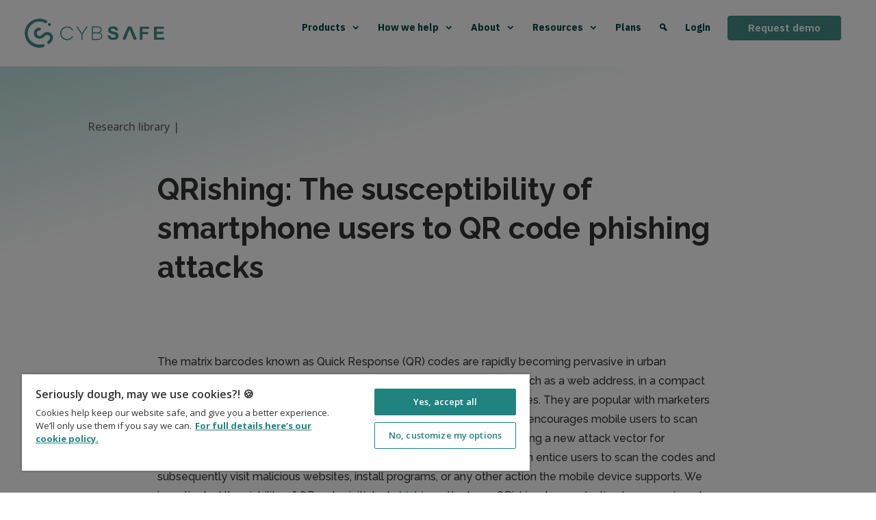

--- FILE ---
content_type: text/html; charset=UTF-8
request_url: https://www.cybsafe.com/research-library/qrishing-the-susceptibility-of-smartphone-users-to-qr-code-phishing-attacks/
body_size: 37316
content:
<!DOCTYPE html>
<html lang="en-GB">
<head><meta charset="UTF-8" /><script>if(navigator.userAgent.match(/MSIE|Internet Explorer/i)||navigator.userAgent.match(/Trident\/7\..*?rv:11/i)){var href=document.location.href;if(!href.match(/[?&]nowprocket/)){if(href.indexOf("?")==-1){if(href.indexOf("#")==-1){document.location.href=href+"?nowprocket=1"}else{document.location.href=href.replace("#","?nowprocket=1#")}}else{if(href.indexOf("#")==-1){document.location.href=href+"&nowprocket=1"}else{document.location.href=href.replace("#","&nowprocket=1#")}}}}</script><script>(()=>{class RocketLazyLoadScripts{constructor(){this.v="1.2.5.1",this.triggerEvents=["keydown","mousedown","mousemove","touchmove","touchstart","touchend","wheel"],this.userEventHandler=this.t.bind(this),this.touchStartHandler=this.i.bind(this),this.touchMoveHandler=this.o.bind(this),this.touchEndHandler=this.h.bind(this),this.clickHandler=this.u.bind(this),this.interceptedClicks=[],this.interceptedClickListeners=[],this.l(this),window.addEventListener("pageshow",(t=>{this.persisted=t.persisted,this.everythingLoaded&&this.m()})),document.addEventListener("DOMContentLoaded",(()=>{this.p()})),this.delayedScripts={normal:[],async:[],defer:[]},this.trash=[],this.allJQueries=[]}k(t){document.hidden?t.t():(this.triggerEvents.forEach((e=>window.addEventListener(e,t.userEventHandler,{passive:!0}))),window.addEventListener("touchstart",t.touchStartHandler,{passive:!0}),window.addEventListener("mousedown",t.touchStartHandler),document.addEventListener("visibilitychange",t.userEventHandler))}_(){this.triggerEvents.forEach((t=>window.removeEventListener(t,this.userEventHandler,{passive:!0}))),document.removeEventListener("visibilitychange",this.userEventHandler)}i(t){"HTML"!==t.target.tagName&&(window.addEventListener("touchend",this.touchEndHandler),window.addEventListener("mouseup",this.touchEndHandler),window.addEventListener("touchmove",this.touchMoveHandler,{passive:!0}),window.addEventListener("mousemove",this.touchMoveHandler),t.target.addEventListener("click",this.clickHandler),this.L(t.target,!0),this.M(t.target,"onclick","rocket-onclick"),this.C())}o(t){window.removeEventListener("touchend",this.touchEndHandler),window.removeEventListener("mouseup",this.touchEndHandler),window.removeEventListener("touchmove",this.touchMoveHandler,{passive:!0}),window.removeEventListener("mousemove",this.touchMoveHandler),t.target.removeEventListener("click",this.clickHandler),this.L(t.target,!1),this.M(t.target,"rocket-onclick","onclick"),this.O()}h(){window.removeEventListener("touchend",this.touchEndHandler),window.removeEventListener("mouseup",this.touchEndHandler),window.removeEventListener("touchmove",this.touchMoveHandler,{passive:!0}),window.removeEventListener("mousemove",this.touchMoveHandler)}u(t){t.target.removeEventListener("click",this.clickHandler),this.L(t.target,!1),this.M(t.target,"rocket-onclick","onclick"),this.interceptedClicks.push(t),t.preventDefault(),t.stopPropagation(),t.stopImmediatePropagation(),this.O()}D(){window.removeEventListener("touchstart",this.touchStartHandler,{passive:!0}),window.removeEventListener("mousedown",this.touchStartHandler),this.interceptedClicks.forEach((t=>{t.target.dispatchEvent(new MouseEvent("click",{view:t.view,bubbles:!0,cancelable:!0}))}))}l(t){EventTarget.prototype.addEventListenerBase=EventTarget.prototype.addEventListener,EventTarget.prototype.addEventListener=function(e,i,o){"click"!==e||t.windowLoaded||i===t.clickHandler||t.interceptedClickListeners.push({target:this,func:i,options:o}),(this||window).addEventListenerBase(e,i,o)}}L(t,e){this.interceptedClickListeners.forEach((i=>{i.target===t&&(e?t.removeEventListener("click",i.func,i.options):t.addEventListener("click",i.func,i.options))})),t.parentNode!==document.documentElement&&this.L(t.parentNode,e)}S(){return new Promise((t=>{this.T?this.O=t:t()}))}C(){this.T=!0}O(){this.T=!1}M(t,e,i){t.hasAttribute&&t.hasAttribute(e)&&(event.target.setAttribute(i,event.target.getAttribute(e)),event.target.removeAttribute(e))}t(){this._(this),"loading"===document.readyState?document.addEventListener("DOMContentLoaded",this.R.bind(this)):this.R()}p(){let t=[];document.querySelectorAll("script[type=rocketlazyloadscript][data-rocket-src]").forEach((e=>{let i=e.getAttribute("data-rocket-src");if(i&&0!==i.indexOf("data:")){0===i.indexOf("//")&&(i=location.protocol+i);try{const o=new URL(i).origin;o!==location.origin&&t.push({src:o,crossOrigin:e.crossOrigin||"module"===e.getAttribute("data-rocket-type")})}catch(t){}}})),t=[...new Map(t.map((t=>[JSON.stringify(t),t]))).values()],this.j(t,"preconnect")}async R(){this.lastBreath=Date.now(),this.P(this),this.F(this),this.q(),this.A(),this.I(),await this.U(this.delayedScripts.normal),await this.U(this.delayedScripts.defer),await this.U(this.delayedScripts.async);try{await this.W(),await this.H(this),await this.J()}catch(t){console.error(t)}window.dispatchEvent(new Event("rocket-allScriptsLoaded")),this.everythingLoaded=!0,this.S().then((()=>{this.D()})),this.N()}A(){document.querySelectorAll("script[type=rocketlazyloadscript]").forEach((t=>{t.hasAttribute("data-rocket-src")?t.hasAttribute("async")&&!1!==t.async?this.delayedScripts.async.push(t):t.hasAttribute("defer")&&!1!==t.defer||"module"===t.getAttribute("data-rocket-type")?this.delayedScripts.defer.push(t):this.delayedScripts.normal.push(t):this.delayedScripts.normal.push(t)}))}async B(t){if(await this.G(),!0!==t.noModule||!("noModule"in HTMLScriptElement.prototype))return new Promise((e=>{let i;function o(){(i||t).setAttribute("data-rocket-status","executed"),e()}try{if(navigator.userAgent.indexOf("Firefox/")>0||""===navigator.vendor)i=document.createElement("script"),[...t.attributes].forEach((t=>{let e=t.nodeName;"type"!==e&&("data-rocket-type"===e&&(e="type"),"data-rocket-src"===e&&(e="src"),i.setAttribute(e,t.nodeValue))})),t.text&&(i.text=t.text),i.hasAttribute("src")?(i.addEventListener("load",o),i.addEventListener("error",(function(){i.setAttribute("data-rocket-status","failed"),e()})),setTimeout((()=>{i.isConnected||e()}),1)):(i.text=t.text,o()),t.parentNode.replaceChild(i,t);else{const i=t.getAttribute("data-rocket-type"),n=t.getAttribute("data-rocket-src");i?(t.type=i,t.removeAttribute("data-rocket-type")):t.removeAttribute("type"),t.addEventListener("load",o),t.addEventListener("error",(function(){t.setAttribute("data-rocket-status","failed"),e()})),n?(t.removeAttribute("data-rocket-src"),t.src=n):t.src="data:text/javascript;base64,"+window.btoa(unescape(encodeURIComponent(t.text)))}}catch(i){t.setAttribute("data-rocket-status","failed"),e()}}));t.setAttribute("data-rocket-status","skipped")}async U(t){const e=t.shift();return e&&e.isConnected?(await this.B(e),this.U(t)):Promise.resolve()}I(){this.j([...this.delayedScripts.normal,...this.delayedScripts.defer,...this.delayedScripts.async],"preload")}j(t,e){var i=document.createDocumentFragment();t.forEach((t=>{const o=t.getAttribute&&t.getAttribute("data-rocket-src")||t.src;if(o){const n=document.createElement("link");n.href=o,n.rel=e,"preconnect"!==e&&(n.as="script"),t.getAttribute&&"module"===t.getAttribute("data-rocket-type")&&(n.crossOrigin=!0),t.crossOrigin&&(n.crossOrigin=t.crossOrigin),t.integrity&&(n.integrity=t.integrity),i.appendChild(n),this.trash.push(n)}})),document.head.appendChild(i)}P(t){let e={};function i(i,o){return e[o].eventsToRewrite.indexOf(i)>=0&&!t.everythingLoaded?"rocket-"+i:i}function o(t,o){!function(t){e[t]||(e[t]={originalFunctions:{add:t.addEventListener,remove:t.removeEventListener},eventsToRewrite:[]},t.addEventListener=function(){arguments[0]=i(arguments[0],t),e[t].originalFunctions.add.apply(t,arguments)},t.removeEventListener=function(){arguments[0]=i(arguments[0],t),e[t].originalFunctions.remove.apply(t,arguments)})}(t),e[t].eventsToRewrite.push(o)}function n(e,i){let o=e[i];e[i]=null,Object.defineProperty(e,i,{get:()=>o||function(){},set(n){t.everythingLoaded?o=n:e["rocket"+i]=o=n}})}o(document,"DOMContentLoaded"),o(window,"DOMContentLoaded"),o(window,"load"),o(window,"pageshow"),o(document,"readystatechange"),n(document,"onreadystatechange"),n(window,"onload"),n(window,"onpageshow")}F(t){let e;function i(e){return t.everythingLoaded?e:e.split(" ").map((t=>"load"===t||0===t.indexOf("load.")?"rocket-jquery-load":t)).join(" ")}function o(o){if(o&&o.fn&&!t.allJQueries.includes(o)){o.fn.ready=o.fn.init.prototype.ready=function(e){return t.domReadyFired?e.bind(document)(o):document.addEventListener("rocket-DOMContentLoaded",(()=>e.bind(document)(o))),o([])};const e=o.fn.on;o.fn.on=o.fn.init.prototype.on=function(){return this[0]===window&&("string"==typeof arguments[0]||arguments[0]instanceof String?arguments[0]=i(arguments[0]):"object"==typeof arguments[0]&&Object.keys(arguments[0]).forEach((t=>{const e=arguments[0][t];delete arguments[0][t],arguments[0][i(t)]=e}))),e.apply(this,arguments),this},t.allJQueries.push(o)}e=o}o(window.jQuery),Object.defineProperty(window,"jQuery",{get:()=>e,set(t){o(t)}})}async H(t){const e=document.querySelector("script[data-webpack]");e&&(await async function(){return new Promise((t=>{e.addEventListener("load",t),e.addEventListener("error",t)}))}(),await t.K(),await t.H(t))}async W(){this.domReadyFired=!0,await this.G(),document.dispatchEvent(new Event("rocket-readystatechange")),await this.G(),document.rocketonreadystatechange&&document.rocketonreadystatechange(),await this.G(),document.dispatchEvent(new Event("rocket-DOMContentLoaded")),await this.G(),window.dispatchEvent(new Event("rocket-DOMContentLoaded"))}async J(){await this.G(),document.dispatchEvent(new Event("rocket-readystatechange")),await this.G(),document.rocketonreadystatechange&&document.rocketonreadystatechange(),await this.G(),window.dispatchEvent(new Event("rocket-load")),await this.G(),window.rocketonload&&window.rocketonload(),await this.G(),this.allJQueries.forEach((t=>t(window).trigger("rocket-jquery-load"))),await this.G();const t=new Event("rocket-pageshow");t.persisted=this.persisted,window.dispatchEvent(t),await this.G(),window.rocketonpageshow&&window.rocketonpageshow({persisted:this.persisted}),this.windowLoaded=!0}m(){document.onreadystatechange&&document.onreadystatechange(),window.onload&&window.onload(),window.onpageshow&&window.onpageshow({persisted:this.persisted})}q(){const t=new Map;document.write=document.writeln=function(e){const i=document.currentScript;i||console.error("WPRocket unable to document.write this: "+e);const o=document.createRange(),n=i.parentElement;let s=t.get(i);void 0===s&&(s=i.nextSibling,t.set(i,s));const c=document.createDocumentFragment();o.setStart(c,0),c.appendChild(o.createContextualFragment(e)),n.insertBefore(c,s)}}async G(){Date.now()-this.lastBreath>45&&(await this.K(),this.lastBreath=Date.now())}async K(){return document.hidden?new Promise((t=>setTimeout(t))):new Promise((t=>requestAnimationFrame(t)))}N(){this.trash.forEach((t=>t.remove()))}static run(){const t=new RocketLazyLoadScripts;t.k(t)}}RocketLazyLoadScripts.run()})();</script>
	
<meta http-equiv="X-UA-Compatible" content="IE=edge">
	<link rel="pingback" href="https://www.cybsafe.com/xmlrpc.php" />

	<script type="rocketlazyloadscript" data-rocket-type="text/javascript">
		document.documentElement.className = 'js';
	</script>
	
	<meta name='robots' content='index, follow, max-image-preview:large, max-snippet:-1, max-video-preview:-1' />
<!-- OneTrust Cookies Consent Notice start for cybsafe.com -->

<script src="https://cdn-ukwest.onetrust.com/scripttemplates/otSDKStub.js"  type="text/javascript" charset="UTF-8" data-domain-script="e80033b0-0a5a-42fb-bc37-c61a0430d231"  async></script>
<script type="rocketlazyloadscript" data-rocket-type="text/javascript">
function OptanonWrapper() { }
</script>
<!-- OneTrust Cookies Consent Notice end for cybsafe.com -->	<!-- Start VWO Common Smartcode -->
	<script data-cfasync="false" nowprocket type='text/javascript'>
		var _vwo_clicks = 10;
	</script>
	<!-- End VWO Common Smartcode -->
		<!-- Start VWO Async SmartCode -->
	<link rel="preconnect" href="https://dev.visualwebsiteoptimizer.com" />
	<script data-cfasync="false" nowprocket type='text/javascript' id='vwoCode'>
	/* Fix: wp-rocket (application/ld+json) */
	window._vwo_code || (function () {
	var account_id=750830, // replace 1 with ${accountId} in release string
	version=2.1,
	settings_tolerance=2000,
	library_tolerance=2500,
	use_existing_jquery=false,
	hide_element='body',
	hide_element_style='opacity:0 !important;filter:alpha(opacity=0) !important;background:none !important',
	/* DO NOT EDIT BELOW THIS LINE */
	f=false,w=window,d=document,v=d.querySelector('#vwoCode'),cK='_vwo_'+account_id+'_settings',cc={};try{var c=JSON.parse(localStorage.getItem('_vwo_'+account_id+'_config'));cc=c&&typeof c==='object'?c:{}}catch(e){}var stT=cc.stT==='session'?w.sessionStorage:w.localStorage;code={use_existing_jquery:function(){return typeof use_existing_jquery!=='undefined'?use_existing_jquery:undefined},library_tolerance:function(){return typeof library_tolerance!=='undefined'?library_tolerance:undefined},settings_tolerance:function(){return cc.sT||settings_tolerance},hide_element_style:function(){return'{'+(cc.hES||hide_element_style)+'}'},hide_element:function(){if(performance.getEntriesByName('first-contentful-paint')[0]){return''}return typeof cc.hE==='string'?cc.hE:hide_element},getVersion:function(){return version},finish:function(e){if(!f){f=true;var t=d.getElementById('_vis_opt_path_hides');if(t)t.parentNode.removeChild(t);if(e)(new Image).src='https://dev.visualwebsiteoptimizer.com/ee.gif?a='+account_id+e}},finished:function(){return f},addScript:function(e){var t=d.createElement('script');t.type='text/javascript';if(e.src){t.src=e.src}else{t.text=e.text}d.getElementsByTagName('head')[0].appendChild(t)},load:function(e,t){var i=this.getSettings(),n=d.createElement('script'),r=this;t=t||{};if(i){n.textContent=i;d.getElementsByTagName('head')[0].appendChild(n);if(!w.VWO||VWO.caE){stT.removeItem(cK);r.load(e)}}else{var o=new XMLHttpRequest;o.open('GET',e,true);o.withCredentials=!t.dSC;o.responseType=t.responseType||'text';o.onload=function(){if(t.onloadCb){return t.onloadCb(o,e)}if(o.status===200){_vwo_code.addScript({text:o.responseText})}else{_vwo_code.finish('&e=loading_failure:'+e)}};o.onerror=function(){if(t.onerrorCb){return t.onerrorCb(e)}_vwo_code.finish('&e=loading_failure:'+e)};o.send()}},getSettings:function(){try{var e=stT.getItem(cK);if(!e){return}e=JSON.parse(e);if(Date.now()>e.e){stT.removeItem(cK);return}return e.s}catch(e){return}},init:function(){if(d.URL.indexOf('__vwo_disable__')>-1)return;var e=this.settings_tolerance();w._vwo_settings_timer=setTimeout(function(){_vwo_code.finish();stT.removeItem(cK)},e);var t;if(this.hide_element()!=='body'){t=d.createElement('style');var i=this.hide_element(),n=i?i+this.hide_element_style():'',r=d.getElementsByTagName('head')[0];t.setAttribute('id','_vis_opt_path_hides');v&&t.setAttribute('nonce',v.nonce);t.setAttribute('type','text/css');if(t.styleSheet)t.styleSheet.cssText=n;else t.appendChild(d.createTextNode(n));r.appendChild(t)}else{t=d.getElementsByTagName('head')[0];var n=d.createElement('div');n.style.cssText='z-index: 2147483647 !important;position: fixed !important;left: 0 !important;top: 0 !important;width: 100% !important;height: 100% !important;background: white !important;';n.setAttribute('id','_vis_opt_path_hides');n.classList.add('_vis_hide_layer');t.parentNode.insertBefore(n,t.nextSibling)}var o='https://dev.visualwebsiteoptimizer.com/j.php?a='+account_id+'&u='+encodeURIComponent(d.URL)+'&vn='+version;if(w.location.search.indexOf('_vwo_xhr')!==-1){this.addScript({src:o})}else{this.load(o+'&x=true')}}};w._vwo_code=code;code.init();})();
	</script>
	<!-- End VWO Async SmartCode -->
	
	<!-- This site is optimized with the Yoast SEO Premium plugin v22.2 (Yoast SEO v22.8) - https://yoast.com/wordpress/plugins/seo/ -->
	<title>QRishing: The susceptibility of smartphone users to QR code phishing attacks &#8211; CybSafe</title>
	<meta name="description" content="QRishing: The susceptibility of smartphone users to QR code phishing attacks. Read more..." />
	<link rel="canonical" href="https://www.cybsafe.com/research-library/qrishing-the-susceptibility-of-smartphone-users-to-qr-code-phishing-attacks/" />
	<meta property="og:locale" content="en_GB" />
	<meta property="og:type" content="article" />
	<meta property="og:title" content="QRishing: The susceptibility of smartphone users to QR code phishing attacks" />
	<meta property="og:description" content="QRishing: The susceptibility of smartphone users to QR code phishing attacks. Read more..." />
	<meta property="og:url" content="https://www.cybsafe.com/research-library/qrishing-the-susceptibility-of-smartphone-users-to-qr-code-phishing-attacks/" />
	<meta property="og:site_name" content="CybSafe" />
	<meta property="article:publisher" content="https://www.facebook.com/cybsafe.fb" />
	<meta property="article:published_time" content="2013-04-01T11:36:38+00:00" />
	<meta property="article:modified_time" content="2023-10-20T09:00:46+00:00" />
	<meta name="author" content="CybSafe" />
	<meta name="twitter:card" content="summary_large_image" />
	<meta name="twitter:creator" content="@cybsafe" />
	<meta name="twitter:site" content="@cybsafe" />
	<meta name="twitter:label1" content="Written by" />
	<meta name="twitter:data1" content="CybSafe" />
	<meta name="twitter:label2" content="Estimated reading time" />
	<meta name="twitter:data2" content="1 minute" />
	<script type="application/ld+json" class="yoast-schema-graph">{"@context":"https://schema.org","@graph":[{"@type":"Article","@id":"https://www.cybsafe.com/research-library/qrishing-the-susceptibility-of-smartphone-users-to-qr-code-phishing-attacks/#article","isPartOf":{"@id":"https://www.cybsafe.com/research-library/qrishing-the-susceptibility-of-smartphone-users-to-qr-code-phishing-attacks/"},"author":{"name":"CybSafe","@id":"https://www.cybsafe.com/#/schema/person/6c310a662e4557bdc04a5fc8f0f8b466"},"headline":"QRishing: The susceptibility of smartphone users to QR code phishing attacks","datePublished":"2013-04-01T11:36:38+00:00","dateModified":"2023-10-20T09:00:46+00:00","mainEntityOfPage":{"@id":"https://www.cybsafe.com/research-library/qrishing-the-susceptibility-of-smartphone-users-to-qr-code-phishing-attacks/"},"wordCount":244,"commentCount":0,"publisher":{"@id":"https://www.cybsafe.com/#organization"},"articleSection":["Research library"],"inLanguage":"en-GB"},{"@type":"WebPage","@id":"https://www.cybsafe.com/research-library/qrishing-the-susceptibility-of-smartphone-users-to-qr-code-phishing-attacks/","url":"https://www.cybsafe.com/research-library/qrishing-the-susceptibility-of-smartphone-users-to-qr-code-phishing-attacks/","name":"QRishing: The susceptibility of smartphone users to QR code phishing attacks &#8211; CybSafe","isPartOf":{"@id":"https://www.cybsafe.com/#website"},"datePublished":"2013-04-01T11:36:38+00:00","dateModified":"2023-10-20T09:00:46+00:00","description":"QRishing: The susceptibility of smartphone users to QR code phishing attacks. Read more...","breadcrumb":{"@id":"https://www.cybsafe.com/research-library/qrishing-the-susceptibility-of-smartphone-users-to-qr-code-phishing-attacks/#breadcrumb"},"inLanguage":"en-GB","potentialAction":[{"@type":"ReadAction","target":["https://www.cybsafe.com/research-library/qrishing-the-susceptibility-of-smartphone-users-to-qr-code-phishing-attacks/"]}]},{"@type":"BreadcrumbList","@id":"https://www.cybsafe.com/research-library/qrishing-the-susceptibility-of-smartphone-users-to-qr-code-phishing-attacks/#breadcrumb","itemListElement":[{"@type":"ListItem","position":1,"name":"Home","item":"https://www.cybsafe.com/"},{"@type":"ListItem","position":2,"name":"QRishing: The susceptibility of smartphone users to QR code phishing attacks"}]},{"@type":"WebSite","@id":"https://www.cybsafe.com/#website","url":"https://www.cybsafe.com/","name":"CybSafe","description":"Understand people. Prevent security incidents.","publisher":{"@id":"https://www.cybsafe.com/#organization"},"potentialAction":[{"@type":"SearchAction","target":{"@type":"EntryPoint","urlTemplate":"https://www.cybsafe.com/?s={search_term_string}"},"query-input":"required name=search_term_string"}],"inLanguage":"en-GB"},{"@type":"Organization","@id":"https://www.cybsafe.com/#organization","name":"CybSafe","url":"https://www.cybsafe.com/","logo":{"@type":"ImageObject","inLanguage":"en-GB","@id":"https://www.cybsafe.com/#/schema/logo/image/","url":"https://www.cybsafe.com/wp-content/uploads/2020/06/CybSafe-logo-teal-e1602166468544.png","contentUrl":"https://www.cybsafe.com/wp-content/uploads/2020/06/CybSafe-logo-teal-e1602166468544.png","width":168,"height":37,"caption":"CybSafe"},"image":{"@id":"https://www.cybsafe.com/#/schema/logo/image/"},"sameAs":["https://www.facebook.com/cybsafe.fb","https://x.com/cybsafe","https://www.linkedin.com/company/cybsafe-limited"]},{"@type":"Person","@id":"https://www.cybsafe.com/#/schema/person/6c310a662e4557bdc04a5fc8f0f8b466","name":"CybSafe","image":{"@type":"ImageObject","inLanguage":"en-GB","@id":"https://www.cybsafe.com/#/schema/person/image/","url":"https://secure.gravatar.com/avatar/34e2a1a19df6308f42878e602c6996e46c75fed4653cc87e147ad500ae5ca8d5?s=96&d=blank&r=g","contentUrl":"https://secure.gravatar.com/avatar/34e2a1a19df6308f42878e602c6996e46c75fed4653cc87e147ad500ae5ca8d5?s=96&d=blank&r=g","caption":"CybSafe"},"description":"We are CybSafe. A cyber security &amp; data analytics company."}]}</script>
	<!-- / Yoast SEO Premium plugin. -->


<link rel='dns-prefetch' href='//fonts.googleapis.com' />
<link rel='dns-prefetch' href='//i.ytimg.com' />
<link rel='dns-prefetch' href='//cdn-ukwest.onetrust.com' />
<link rel='dns-prefetch' href='//cdn.www.cybsafe.com' />
<link href='https://cdn.www.cybsafe.com' rel='preconnect' />
<link rel="alternate" type="application/rss+xml" title="CybSafe &raquo; Feed" href="https://www.cybsafe.com/feed/" />
<link rel="alternate" type="application/rss+xml" title="CybSafe &raquo; Stories Feed" href="https://www.cybsafe.com/web-stories/feed/"><meta content="Divi Child theme of Divi v.3.17.6" name="generator"/><style id='wp-img-auto-sizes-contain-inline-css' type='text/css'>
img:is([sizes=auto i],[sizes^="auto," i]){contain-intrinsic-size:3000px 1500px}
/*# sourceURL=wp-img-auto-sizes-contain-inline-css */
</style>
<link data-minify="1" rel='stylesheet' id='bcct_style-css' href='https://www.cybsafe.com/wp-content/cache/min/1/wp-content/plugins/better-click-to-tweet/assets/css/styles.css?ver=1725985245' type='text/css' media='all' />
<link data-minify="1" rel='stylesheet' id='dipi_font-css' href='https://www.cybsafe.com/wp-content/cache/min/1/wp-content/plugins/divi-pixel/dist/admin/css/dipi-font.min.css?ver=1725985201' type='text/css' media='all' />
<link rel='stylesheet' id='dipi_general-css' href='https://www.cybsafe.com/wp-content/plugins/divi-pixel/dist/public/css/general.min.css?ver=2.29.0' type='text/css' media='all' />
<link data-minify="1" rel='stylesheet' id='wpa-style-css' href='https://www.cybsafe.com/wp-content/cache/min/1/wp-content/plugins/wp-accessibility/css/wpa-style.css?ver=1725985201' type='text/css' media='all' />
<style id='wpa-style-inline-css' type='text/css'>
:root { --admin-bar-top : 7px; }
/*# sourceURL=wpa-style-inline-css */
</style>
<link rel='stylesheet' id='ivory-search-styles-css' href='https://www.cybsafe.com/wp-content/plugins/add-search-to-menu-premium/public/css/ivory-search.min.css?ver=5.5.6' type='text/css' media='all' />
<link data-minify="1" rel='stylesheet' id='megamenu-css' href='https://www.cybsafe.com/wp-content/cache/min/1/wp-content/uploads/maxmegamenu/style.css?ver=1725985201' type='text/css' media='all' />
<link data-minify="1" rel='stylesheet' id='dashicons-css' href='https://www.cybsafe.com/wp-content/cache/min/1/wp-includes/css/dashicons.min.css?ver=1725985201' type='text/css' media='all' />
<link data-minify="1" rel='stylesheet' id='et_monarch-css-css' href='https://www.cybsafe.com/wp-content/cache/min/1/wp-content/plugins/monarch/css/style.css?ver=1725985245' type='text/css' media='all' />
<link rel='stylesheet' id='et-gf-open-sans-css' href='https://fonts.googleapis.com/css?family=Open+Sans:400,700' type='text/css' media='all' />
<link rel='stylesheet' id='et-divi-open-sans-css' href='https://fonts.googleapis.com/css?family=Open+Sans:300italic,400italic,600italic,700italic,800italic,400,300,600,700,800&#038;subset=cyrillic,cyrillic-ext,greek,greek-ext,hebrew,latin,latin-ext,vietnamese&#038;display=swap' type='text/css' media='all' />
<style id='divi-style-parent-inline-inline-css' type='text/css'>
/*!
Theme Name: Divi
Theme URI: http://www.elegantthemes.com/gallery/divi/
Version: 4.25.2
Description: Smart. Flexible. Beautiful. Divi is the most powerful theme in our collection.
Author: Elegant Themes
Author URI: http://www.elegantthemes.com
License: GNU General Public License v2
License URI: http://www.gnu.org/licenses/gpl-2.0.html
*/

a,abbr,acronym,address,applet,b,big,blockquote,body,center,cite,code,dd,del,dfn,div,dl,dt,em,fieldset,font,form,h1,h2,h3,h4,h5,h6,html,i,iframe,img,ins,kbd,label,legend,li,object,ol,p,pre,q,s,samp,small,span,strike,strong,sub,sup,tt,u,ul,var{margin:0;padding:0;border:0;outline:0;font-size:100%;-ms-text-size-adjust:100%;-webkit-text-size-adjust:100%;vertical-align:baseline;background:transparent}body{line-height:1}ol,ul{list-style:none}blockquote,q{quotes:none}blockquote:after,blockquote:before,q:after,q:before{content:"";content:none}blockquote{margin:20px 0 30px;border-left:5px solid;padding-left:20px}:focus{outline:0}del{text-decoration:line-through}pre{overflow:auto;padding:10px}figure{margin:0}table{border-collapse:collapse;border-spacing:0}article,aside,footer,header,hgroup,nav,section{display:block}body{font-family:Open Sans,Arial,sans-serif;font-size:14px;color:#666;background-color:#fff;line-height:1.7em;font-weight:500;-webkit-font-smoothing:antialiased;-moz-osx-font-smoothing:grayscale}body.page-template-page-template-blank-php #page-container{padding-top:0!important}body.et_cover_background{background-size:cover!important;background-position:top!important;background-repeat:no-repeat!important;background-attachment:fixed}a{color:#2ea3f2}a,a:hover{text-decoration:none}p{padding-bottom:1em}p:not(.has-background):last-of-type{padding-bottom:0}p.et_normal_padding{padding-bottom:1em}strong{font-weight:700}cite,em,i{font-style:italic}code,pre{font-family:Courier New,monospace;margin-bottom:10px}ins{text-decoration:none}sub,sup{height:0;line-height:1;position:relative;vertical-align:baseline}sup{bottom:.8em}sub{top:.3em}dl{margin:0 0 1.5em}dl dt{font-weight:700}dd{margin-left:1.5em}blockquote p{padding-bottom:0}embed,iframe,object,video{max-width:100%}h1,h2,h3,h4,h5,h6{color:#333;padding-bottom:10px;line-height:1em;font-weight:500}h1 a,h2 a,h3 a,h4 a,h5 a,h6 a{color:inherit}h1{font-size:30px}h2{font-size:26px}h3{font-size:22px}h4{font-size:18px}h5{font-size:16px}h6{font-size:14px}input{-webkit-appearance:none}input[type=checkbox]{-webkit-appearance:checkbox}input[type=radio]{-webkit-appearance:radio}input.text,input.title,input[type=email],input[type=password],input[type=tel],input[type=text],select,textarea{background-color:#fff;border:1px solid #bbb;padding:2px;color:#4e4e4e}input.text:focus,input.title:focus,input[type=text]:focus,select:focus,textarea:focus{border-color:#2d3940;color:#3e3e3e}input.text,input.title,input[type=text],select,textarea{margin:0}textarea{padding:4px}button,input,select,textarea{font-family:inherit}img{max-width:100%;height:auto}.clear{clear:both}br.clear{margin:0;padding:0}.pagination{clear:both}#et_search_icon:hover,.et-social-icon a:hover,.et_password_protected_form .et_submit_button,.form-submit .et_pb_buttontton.alt.disabled,.nav-single a,.posted_in a{color:#2ea3f2}.et-search-form,blockquote{border-color:#2ea3f2}#main-content{background-color:#fff}.container{width:80%;max-width:1080px;margin:auto;position:relative}body:not(.et-tb) #main-content .container,body:not(.et-tb-has-header) #main-content .container{padding-top:58px}.et_full_width_page #main-content .container:before{display:none}.main_title{margin-bottom:20px}.et_password_protected_form .et_submit_button:hover,.form-submit .et_pb_button:hover{background:rgba(0,0,0,.05)}.et_button_icon_visible .et_pb_button{padding-right:2em;padding-left:.7em}.et_button_icon_visible .et_pb_button:after{opacity:1;margin-left:0}.et_button_left .et_pb_button:hover:after{left:.15em}.et_button_left .et_pb_button:after{margin-left:0;left:1em}.et_button_icon_visible.et_button_left .et_pb_button,.et_button_left .et_pb_button:hover,.et_button_left .et_pb_module .et_pb_button:hover{padding-left:2em;padding-right:.7em}.et_button_icon_visible.et_button_left .et_pb_button:after,.et_button_left .et_pb_button:hover:after{left:.15em}.et_password_protected_form .et_submit_button:hover,.form-submit .et_pb_button:hover{padding:.3em 1em}.et_button_no_icon .et_pb_button:after{display:none}.et_button_no_icon.et_button_icon_visible.et_button_left .et_pb_button,.et_button_no_icon.et_button_left .et_pb_button:hover,.et_button_no_icon .et_pb_button,.et_button_no_icon .et_pb_button:hover{padding:.3em 1em!important}.et_button_custom_icon .et_pb_button:after{line-height:1.7em}.et_button_custom_icon.et_button_icon_visible .et_pb_button:after,.et_button_custom_icon .et_pb_button:hover:after{margin-left:.3em}#left-area .post_format-post-format-gallery .wp-block-gallery:first-of-type{padding:0;margin-bottom:-16px}.entry-content table:not(.variations){border:1px solid #eee;margin:0 0 15px;text-align:left;width:100%}.entry-content thead th,.entry-content tr th{color:#555;font-weight:700;padding:9px 24px}.entry-content tr td{border-top:1px solid #eee;padding:6px 24px}#left-area ul,.entry-content ul,.et-l--body ul,.et-l--footer ul,.et-l--header ul{list-style-type:disc;padding:0 0 23px 1em;line-height:26px}#left-area ol,.entry-content ol,.et-l--body ol,.et-l--footer ol,.et-l--header ol{list-style-type:decimal;list-style-position:inside;padding:0 0 23px;line-height:26px}#left-area ul li ul,.entry-content ul li ol{padding:2px 0 2px 20px}#left-area ol li ul,.entry-content ol li ol,.et-l--body ol li ol,.et-l--footer ol li ol,.et-l--header ol li ol{padding:2px 0 2px 35px}#left-area ul.wp-block-gallery{display:-webkit-box;display:-ms-flexbox;display:flex;-ms-flex-wrap:wrap;flex-wrap:wrap;list-style-type:none;padding:0}#left-area ul.products{padding:0!important;line-height:1.7!important;list-style:none!important}.gallery-item a{display:block}.gallery-caption,.gallery-item a{width:90%}#wpadminbar{z-index:100001}#left-area .post-meta{font-size:14px;padding-bottom:15px}#left-area .post-meta a{text-decoration:none;color:#666}#left-area .et_featured_image{padding-bottom:7px}.single .post{padding-bottom:25px}body.single .et_audio_content{margin-bottom:-6px}.nav-single a{text-decoration:none;color:#2ea3f2;font-size:14px;font-weight:400}.nav-previous{float:left}.nav-next{float:right}.et_password_protected_form p input{background-color:#eee;border:none!important;width:100%!important;border-radius:0!important;font-size:14px;color:#999!important;padding:16px!important;-webkit-box-sizing:border-box;box-sizing:border-box}.et_password_protected_form label{display:none}.et_password_protected_form .et_submit_button{font-family:inherit;display:block;float:right;margin:8px auto 0;cursor:pointer}.post-password-required p.nocomments.container{max-width:100%}.post-password-required p.nocomments.container:before{display:none}.aligncenter,div.post .new-post .aligncenter{display:block;margin-left:auto;margin-right:auto}.wp-caption{border:1px solid #ddd;text-align:center;background-color:#f3f3f3;margin-bottom:10px;max-width:96%;padding:8px}.wp-caption.alignleft{margin:0 30px 20px 0}.wp-caption.alignright{margin:0 0 20px 30px}.wp-caption img{margin:0;padding:0;border:0}.wp-caption p.wp-caption-text{font-size:12px;padding:0 4px 5px;margin:0}.alignright{float:right}.alignleft{float:left}img.alignleft{display:inline;float:left;margin-right:15px}img.alignright{display:inline;float:right;margin-left:15px}.page.et_pb_pagebuilder_layout #main-content{background-color:transparent}body #main-content .et_builder_inner_content>h1,body #main-content .et_builder_inner_content>h2,body #main-content .et_builder_inner_content>h3,body #main-content .et_builder_inner_content>h4,body #main-content .et_builder_inner_content>h5,body #main-content .et_builder_inner_content>h6{line-height:1.4em}body #main-content .et_builder_inner_content>p{line-height:1.7em}.wp-block-pullquote{margin:20px 0 30px}.wp-block-pullquote.has-background blockquote{border-left:none}.wp-block-group.has-background{padding:1.5em 1.5em .5em}@media (min-width:981px){#left-area{width:79.125%;padding-bottom:23px}#main-content .container:before{content:"";position:absolute;top:0;height:100%;width:1px;background-color:#e2e2e2}.et_full_width_page #left-area,.et_no_sidebar #left-area{float:none;width:100%!important}.et_full_width_page #left-area{padding-bottom:0}.et_no_sidebar #main-content .container:before{display:none}}@media (max-width:980px){#page-container{padding-top:80px}.et-tb #page-container,.et-tb-has-header #page-container{padding-top:0!important}#left-area,#sidebar{width:100%!important}#main-content .container:before{display:none!important}.et_full_width_page .et_gallery_item:nth-child(4n+1){clear:none}}@media print{#page-container{padding-top:0!important}}#wp-admin-bar-et-use-visual-builder a:before{font-family:ETmodules!important;content:"\e625";font-size:30px!important;width:28px;margin-top:-3px;color:#974df3!important}#wp-admin-bar-et-use-visual-builder:hover a:before{color:#fff!important}#wp-admin-bar-et-use-visual-builder:hover a,#wp-admin-bar-et-use-visual-builder a:hover{transition:background-color .5s ease;-webkit-transition:background-color .5s ease;-moz-transition:background-color .5s ease;background-color:#7e3bd0!important;color:#fff!important}* html .clearfix,:first-child+html .clearfix{zoom:1}.iphone .et_pb_section_video_bg video::-webkit-media-controls-start-playback-button{display:none!important;-webkit-appearance:none}.et_mobile_device .et_pb_section_parallax .et_pb_parallax_css{background-attachment:scroll}.et-social-facebook a.icon:before{content:"\e093"}.et-social-twitter a.icon:before{content:"\e094"}.et-social-google-plus a.icon:before{content:"\e096"}.et-social-instagram a.icon:before{content:"\e09a"}.et-social-rss a.icon:before{content:"\e09e"}.ai1ec-single-event:after{content:" ";display:table;clear:both}.evcal_event_details .evcal_evdata_cell .eventon_details_shading_bot.eventon_details_shading_bot{z-index:3}.wp-block-divi-layout{margin-bottom:1em}*{-webkit-box-sizing:border-box;box-sizing:border-box}#et-info-email:before,#et-info-phone:before,#et_search_icon:before,.comment-reply-link:after,.et-cart-info span:before,.et-pb-arrow-next:before,.et-pb-arrow-prev:before,.et-social-icon a:before,.et_audio_container .mejs-playpause-button button:before,.et_audio_container .mejs-volume-button button:before,.et_overlay:before,.et_password_protected_form .et_submit_button:after,.et_pb_button:after,.et_pb_contact_reset:after,.et_pb_contact_submit:after,.et_pb_font_icon:before,.et_pb_newsletter_button:after,.et_pb_pricing_table_button:after,.et_pb_promo_button:after,.et_pb_testimonial:before,.et_pb_toggle_title:before,.form-submit .et_pb_button:after,.mobile_menu_bar:before,a.et_pb_more_button:after{font-family:ETmodules!important;speak:none;font-style:normal;font-weight:400;-webkit-font-feature-settings:normal;font-feature-settings:normal;font-variant:normal;text-transform:none;line-height:1;-webkit-font-smoothing:antialiased;-moz-osx-font-smoothing:grayscale;text-shadow:0 0;direction:ltr}.et-pb-icon,.et_pb_custom_button_icon.et_pb_button:after,.et_pb_login .et_pb_custom_button_icon.et_pb_button:after,.et_pb_woo_custom_button_icon .button.et_pb_custom_button_icon.et_pb_button:after,.et_pb_woo_custom_button_icon .button.et_pb_custom_button_icon.et_pb_button:hover:after{content:attr(data-icon)}.et-pb-icon{font-family:ETmodules;speak:none;font-weight:400;-webkit-font-feature-settings:normal;font-feature-settings:normal;font-variant:normal;text-transform:none;line-height:1;-webkit-font-smoothing:antialiased;font-size:96px;font-style:normal;display:inline-block;-webkit-box-sizing:border-box;box-sizing:border-box;direction:ltr}#et-ajax-saving{display:none;-webkit-transition:background .3s,-webkit-box-shadow .3s;transition:background .3s,-webkit-box-shadow .3s;transition:background .3s,box-shadow .3s;transition:background .3s,box-shadow .3s,-webkit-box-shadow .3s;-webkit-box-shadow:rgba(0,139,219,.247059) 0 0 60px;box-shadow:0 0 60px rgba(0,139,219,.247059);position:fixed;top:50%;left:50%;width:50px;height:50px;background:#fff;border-radius:50px;margin:-25px 0 0 -25px;z-index:999999;text-align:center}#et-ajax-saving img{margin:9px}.et-safe-mode-indicator,.et-safe-mode-indicator:focus,.et-safe-mode-indicator:hover{-webkit-box-shadow:0 5px 10px rgba(41,196,169,.15);box-shadow:0 5px 10px rgba(41,196,169,.15);background:#29c4a9;color:#fff;font-size:14px;font-weight:600;padding:12px;line-height:16px;border-radius:3px;position:fixed;bottom:30px;right:30px;z-index:999999;text-decoration:none;font-family:Open Sans,sans-serif;-webkit-font-smoothing:antialiased;-moz-osx-font-smoothing:grayscale}.et_pb_button{font-size:20px;font-weight:500;padding:.3em 1em;line-height:1.7em!important;background-color:transparent;background-size:cover;background-position:50%;background-repeat:no-repeat;border:2px solid;border-radius:3px;-webkit-transition-duration:.2s;transition-duration:.2s;-webkit-transition-property:all!important;transition-property:all!important}.et_pb_button,.et_pb_button_inner{position:relative}.et_pb_button:hover,.et_pb_module .et_pb_button:hover{border:2px solid transparent;padding:.3em 2em .3em .7em}.et_pb_button:hover{background-color:hsla(0,0%,100%,.2)}.et_pb_bg_layout_light.et_pb_button:hover,.et_pb_bg_layout_light .et_pb_button:hover{background-color:rgba(0,0,0,.05)}.et_pb_button:after,.et_pb_button:before{font-size:32px;line-height:1em;content:"\35";opacity:0;position:absolute;margin-left:-1em;-webkit-transition:all .2s;transition:all .2s;text-transform:none;-webkit-font-feature-settings:"kern" off;font-feature-settings:"kern" off;font-variant:none;font-style:normal;font-weight:400;text-shadow:none}.et_pb_button.et_hover_enabled:hover:after,.et_pb_button.et_pb_hovered:hover:after{-webkit-transition:none!important;transition:none!important}.et_pb_button:before{display:none}.et_pb_button:hover:after{opacity:1;margin-left:0}.et_pb_column_1_3 h1,.et_pb_column_1_4 h1,.et_pb_column_1_5 h1,.et_pb_column_1_6 h1,.et_pb_column_2_5 h1{font-size:26px}.et_pb_column_1_3 h2,.et_pb_column_1_4 h2,.et_pb_column_1_5 h2,.et_pb_column_1_6 h2,.et_pb_column_2_5 h2{font-size:23px}.et_pb_column_1_3 h3,.et_pb_column_1_4 h3,.et_pb_column_1_5 h3,.et_pb_column_1_6 h3,.et_pb_column_2_5 h3{font-size:20px}.et_pb_column_1_3 h4,.et_pb_column_1_4 h4,.et_pb_column_1_5 h4,.et_pb_column_1_6 h4,.et_pb_column_2_5 h4{font-size:18px}.et_pb_column_1_3 h5,.et_pb_column_1_4 h5,.et_pb_column_1_5 h5,.et_pb_column_1_6 h5,.et_pb_column_2_5 h5{font-size:16px}.et_pb_column_1_3 h6,.et_pb_column_1_4 h6,.et_pb_column_1_5 h6,.et_pb_column_1_6 h6,.et_pb_column_2_5 h6{font-size:15px}.et_pb_bg_layout_dark,.et_pb_bg_layout_dark h1,.et_pb_bg_layout_dark h2,.et_pb_bg_layout_dark h3,.et_pb_bg_layout_dark h4,.et_pb_bg_layout_dark h5,.et_pb_bg_layout_dark h6{color:#fff!important}.et_pb_module.et_pb_text_align_left{text-align:left}.et_pb_module.et_pb_text_align_center{text-align:center}.et_pb_module.et_pb_text_align_right{text-align:right}.et_pb_module.et_pb_text_align_justified{text-align:justify}.clearfix:after{visibility:hidden;display:block;font-size:0;content:" ";clear:both;height:0}.et_pb_bg_layout_light .et_pb_more_button{color:#2ea3f2}.et_builder_inner_content{position:relative;z-index:1}header .et_builder_inner_content{z-index:2}.et_pb_css_mix_blend_mode_passthrough{mix-blend-mode:unset!important}.et_pb_image_container{margin:-20px -20px 29px}.et_pb_module_inner{position:relative}.et_hover_enabled_preview{z-index:2}.et_hover_enabled:hover{position:relative;z-index:2}.et_pb_all_tabs,.et_pb_module,.et_pb_posts_nav a,.et_pb_tab,.et_pb_with_background{position:relative;background-size:cover;background-position:50%;background-repeat:no-repeat}.et_pb_background_mask,.et_pb_background_pattern{bottom:0;left:0;position:absolute;right:0;top:0}.et_pb_background_mask{background-size:calc(100% + 2px) calc(100% + 2px);background-repeat:no-repeat;background-position:50%;overflow:hidden}.et_pb_background_pattern{background-position:0 0;background-repeat:repeat}.et_pb_with_border{position:relative;border:0 solid #333}.post-password-required .et_pb_row{padding:0;width:100%}.post-password-required .et_password_protected_form{min-height:0}body.et_pb_pagebuilder_layout.et_pb_show_title .post-password-required .et_password_protected_form h1,body:not(.et_pb_pagebuilder_layout) .post-password-required .et_password_protected_form h1{display:none}.et_pb_no_bg{padding:0!important}.et_overlay.et_pb_inline_icon:before,.et_pb_inline_icon:before{content:attr(data-icon)}.et_pb_more_button{color:inherit;text-shadow:none;text-decoration:none;display:inline-block;margin-top:20px}.et_parallax_bg_wrap{overflow:hidden;position:absolute;top:0;right:0;bottom:0;left:0}.et_parallax_bg{background-repeat:no-repeat;background-position:top;background-size:cover;position:absolute;bottom:0;left:0;width:100%;height:100%;display:block}.et_parallax_bg.et_parallax_bg__hover,.et_parallax_bg.et_parallax_bg_phone,.et_parallax_bg.et_parallax_bg_tablet,.et_parallax_gradient.et_parallax_gradient__hover,.et_parallax_gradient.et_parallax_gradient_phone,.et_parallax_gradient.et_parallax_gradient_tablet,.et_pb_section_parallax_hover:hover .et_parallax_bg:not(.et_parallax_bg__hover),.et_pb_section_parallax_hover:hover .et_parallax_gradient:not(.et_parallax_gradient__hover){display:none}.et_pb_section_parallax_hover:hover .et_parallax_bg.et_parallax_bg__hover,.et_pb_section_parallax_hover:hover .et_parallax_gradient.et_parallax_gradient__hover{display:block}.et_parallax_gradient{bottom:0;display:block;left:0;position:absolute;right:0;top:0}.et_pb_module.et_pb_section_parallax,.et_pb_posts_nav a.et_pb_section_parallax,.et_pb_tab.et_pb_section_parallax{position:relative}.et_pb_section_parallax .et_pb_parallax_css,.et_pb_slides .et_parallax_bg.et_pb_parallax_css{background-attachment:fixed}body.et-bfb .et_pb_section_parallax .et_pb_parallax_css,body.et-bfb .et_pb_slides .et_parallax_bg.et_pb_parallax_css{background-attachment:scroll;bottom:auto}.et_pb_section_parallax.et_pb_column .et_pb_module,.et_pb_section_parallax.et_pb_row .et_pb_column,.et_pb_section_parallax.et_pb_row .et_pb_module{z-index:9;position:relative}.et_pb_more_button:hover:after{opacity:1;margin-left:0}.et_pb_preload .et_pb_section_video_bg,.et_pb_preload>div{visibility:hidden}.et_pb_preload,.et_pb_section.et_pb_section_video.et_pb_preload{position:relative;background:#464646!important}.et_pb_preload:before{content:"";position:absolute;top:50%;left:50%;background:url(https://cdn.www.cybsafe.com/wp-content/themes/Divi/includes/builder/styles/images/preloader.gif) no-repeat;border-radius:32px;width:32px;height:32px;margin:-16px 0 0 -16px}.box-shadow-overlay{position:absolute;top:0;left:0;width:100%;height:100%;z-index:10;pointer-events:none}.et_pb_section>.box-shadow-overlay~.et_pb_row{z-index:11}body.safari .section_has_divider{will-change:transform}.et_pb_row>.box-shadow-overlay{z-index:8}.has-box-shadow-overlay{position:relative}.et_clickable{cursor:pointer}.screen-reader-text{border:0;clip:rect(1px,1px,1px,1px);-webkit-clip-path:inset(50%);clip-path:inset(50%);height:1px;margin:-1px;overflow:hidden;padding:0;position:absolute!important;width:1px;word-wrap:normal!important}.et_multi_view_hidden,.et_multi_view_hidden_image{display:none!important}@keyframes multi-view-image-fade{0%{opacity:0}10%{opacity:.1}20%{opacity:.2}30%{opacity:.3}40%{opacity:.4}50%{opacity:.5}60%{opacity:.6}70%{opacity:.7}80%{opacity:.8}90%{opacity:.9}to{opacity:1}}.et_multi_view_image__loading{visibility:hidden}.et_multi_view_image__loaded{-webkit-animation:multi-view-image-fade .5s;animation:multi-view-image-fade .5s}#et-pb-motion-effects-offset-tracker{visibility:hidden!important;opacity:0;position:absolute;top:0;left:0}.et-pb-before-scroll-animation{opacity:0}header.et-l.et-l--header:after{clear:both;display:block;content:""}.et_pb_module{-webkit-animation-timing-function:linear;animation-timing-function:linear;-webkit-animation-duration:.2s;animation-duration:.2s}@-webkit-keyframes fadeBottom{0%{opacity:0;-webkit-transform:translateY(10%);transform:translateY(10%)}to{opacity:1;-webkit-transform:translateY(0);transform:translateY(0)}}@keyframes fadeBottom{0%{opacity:0;-webkit-transform:translateY(10%);transform:translateY(10%)}to{opacity:1;-webkit-transform:translateY(0);transform:translateY(0)}}@-webkit-keyframes fadeLeft{0%{opacity:0;-webkit-transform:translateX(-10%);transform:translateX(-10%)}to{opacity:1;-webkit-transform:translateX(0);transform:translateX(0)}}@keyframes fadeLeft{0%{opacity:0;-webkit-transform:translateX(-10%);transform:translateX(-10%)}to{opacity:1;-webkit-transform:translateX(0);transform:translateX(0)}}@-webkit-keyframes fadeRight{0%{opacity:0;-webkit-transform:translateX(10%);transform:translateX(10%)}to{opacity:1;-webkit-transform:translateX(0);transform:translateX(0)}}@keyframes fadeRight{0%{opacity:0;-webkit-transform:translateX(10%);transform:translateX(10%)}to{opacity:1;-webkit-transform:translateX(0);transform:translateX(0)}}@-webkit-keyframes fadeTop{0%{opacity:0;-webkit-transform:translateY(-10%);transform:translateY(-10%)}to{opacity:1;-webkit-transform:translateX(0);transform:translateX(0)}}@keyframes fadeTop{0%{opacity:0;-webkit-transform:translateY(-10%);transform:translateY(-10%)}to{opacity:1;-webkit-transform:translateX(0);transform:translateX(0)}}@-webkit-keyframes fadeIn{0%{opacity:0}to{opacity:1}}@keyframes fadeIn{0%{opacity:0}to{opacity:1}}.et-waypoint:not(.et_pb_counters){opacity:0}@media (min-width:981px){.et_pb_section.et_section_specialty div.et_pb_row .et_pb_column .et_pb_column .et_pb_module.et-last-child,.et_pb_section.et_section_specialty div.et_pb_row .et_pb_column .et_pb_column .et_pb_module:last-child,.et_pb_section.et_section_specialty div.et_pb_row .et_pb_column .et_pb_row_inner .et_pb_column .et_pb_module.et-last-child,.et_pb_section.et_section_specialty div.et_pb_row .et_pb_column .et_pb_row_inner .et_pb_column .et_pb_module:last-child,.et_pb_section div.et_pb_row .et_pb_column .et_pb_module.et-last-child,.et_pb_section div.et_pb_row .et_pb_column .et_pb_module:last-child{margin-bottom:0}}@media (max-width:980px){.et_overlay.et_pb_inline_icon_tablet:before,.et_pb_inline_icon_tablet:before{content:attr(data-icon-tablet)}.et_parallax_bg.et_parallax_bg_tablet_exist,.et_parallax_gradient.et_parallax_gradient_tablet_exist{display:none}.et_parallax_bg.et_parallax_bg_tablet,.et_parallax_gradient.et_parallax_gradient_tablet{display:block}.et_pb_column .et_pb_module{margin-bottom:30px}.et_pb_row .et_pb_column .et_pb_module.et-last-child,.et_pb_row .et_pb_column .et_pb_module:last-child,.et_section_specialty .et_pb_row .et_pb_column .et_pb_module.et-last-child,.et_section_specialty .et_pb_row .et_pb_column .et_pb_module:last-child{margin-bottom:0}.et_pb_more_button{display:inline-block!important}.et_pb_bg_layout_light_tablet.et_pb_button,.et_pb_bg_layout_light_tablet.et_pb_module.et_pb_button,.et_pb_bg_layout_light_tablet .et_pb_more_button{color:#2ea3f2}.et_pb_bg_layout_light_tablet .et_pb_forgot_password a{color:#666}.et_pb_bg_layout_light_tablet h1,.et_pb_bg_layout_light_tablet h2,.et_pb_bg_layout_light_tablet h3,.et_pb_bg_layout_light_tablet h4,.et_pb_bg_layout_light_tablet h5,.et_pb_bg_layout_light_tablet h6{color:#333!important}.et_pb_module .et_pb_bg_layout_light_tablet.et_pb_button{color:#2ea3f2!important}.et_pb_bg_layout_light_tablet{color:#666!important}.et_pb_bg_layout_dark_tablet,.et_pb_bg_layout_dark_tablet h1,.et_pb_bg_layout_dark_tablet h2,.et_pb_bg_layout_dark_tablet h3,.et_pb_bg_layout_dark_tablet h4,.et_pb_bg_layout_dark_tablet h5,.et_pb_bg_layout_dark_tablet h6{color:#fff!important}.et_pb_bg_layout_dark_tablet.et_pb_button,.et_pb_bg_layout_dark_tablet.et_pb_module.et_pb_button,.et_pb_bg_layout_dark_tablet .et_pb_more_button{color:inherit}.et_pb_bg_layout_dark_tablet .et_pb_forgot_password a{color:#fff}.et_pb_module.et_pb_text_align_left-tablet{text-align:left}.et_pb_module.et_pb_text_align_center-tablet{text-align:center}.et_pb_module.et_pb_text_align_right-tablet{text-align:right}.et_pb_module.et_pb_text_align_justified-tablet{text-align:justify}}@media (max-width:767px){.et_pb_more_button{display:inline-block!important}.et_overlay.et_pb_inline_icon_phone:before,.et_pb_inline_icon_phone:before{content:attr(data-icon-phone)}.et_parallax_bg.et_parallax_bg_phone_exist,.et_parallax_gradient.et_parallax_gradient_phone_exist{display:none}.et_parallax_bg.et_parallax_bg_phone,.et_parallax_gradient.et_parallax_gradient_phone{display:block}.et-hide-mobile{display:none!important}.et_pb_bg_layout_light_phone.et_pb_button,.et_pb_bg_layout_light_phone.et_pb_module.et_pb_button,.et_pb_bg_layout_light_phone .et_pb_more_button{color:#2ea3f2}.et_pb_bg_layout_light_phone .et_pb_forgot_password a{color:#666}.et_pb_bg_layout_light_phone h1,.et_pb_bg_layout_light_phone h2,.et_pb_bg_layout_light_phone h3,.et_pb_bg_layout_light_phone h4,.et_pb_bg_layout_light_phone h5,.et_pb_bg_layout_light_phone h6{color:#333!important}.et_pb_module .et_pb_bg_layout_light_phone.et_pb_button{color:#2ea3f2!important}.et_pb_bg_layout_light_phone{color:#666!important}.et_pb_bg_layout_dark_phone,.et_pb_bg_layout_dark_phone h1,.et_pb_bg_layout_dark_phone h2,.et_pb_bg_layout_dark_phone h3,.et_pb_bg_layout_dark_phone h4,.et_pb_bg_layout_dark_phone h5,.et_pb_bg_layout_dark_phone h6{color:#fff!important}.et_pb_bg_layout_dark_phone.et_pb_button,.et_pb_bg_layout_dark_phone.et_pb_module.et_pb_button,.et_pb_bg_layout_dark_phone .et_pb_more_button{color:inherit}.et_pb_module .et_pb_bg_layout_dark_phone.et_pb_button{color:#fff!important}.et_pb_bg_layout_dark_phone .et_pb_forgot_password a{color:#fff}.et_pb_module.et_pb_text_align_left-phone{text-align:left}.et_pb_module.et_pb_text_align_center-phone{text-align:center}.et_pb_module.et_pb_text_align_right-phone{text-align:right}.et_pb_module.et_pb_text_align_justified-phone{text-align:justify}}@media (max-width:479px){a.et_pb_more_button{display:block}}@media (min-width:768px) and (max-width:980px){[data-et-multi-view-load-tablet-hidden=true]:not(.et_multi_view_swapped){display:none!important}}@media (max-width:767px){[data-et-multi-view-load-phone-hidden=true]:not(.et_multi_view_swapped){display:none!important}}.et_pb_menu.et_pb_menu--style-inline_centered_logo .et_pb_menu__menu nav ul{-webkit-box-pack:center;-ms-flex-pack:center;justify-content:center}@-webkit-keyframes multi-view-image-fade{0%{-webkit-transform:scale(1);transform:scale(1);opacity:1}50%{-webkit-transform:scale(1.01);transform:scale(1.01);opacity:1}to{-webkit-transform:scale(1);transform:scale(1);opacity:1}}
/*# sourceURL=divi-style-parent-inline-inline-css */
</style>
<link data-minify="1" rel='stylesheet' id='divi-dynamic-css' href='https://www.cybsafe.com/wp-content/cache/min/1/wp-content/et-cache/7779/et-divi-dynamic-tb-22991749-tb-11605-7779.css?ver=1725987882' type='text/css' media='all' />
<link rel='stylesheet' id='divi-modules-table-maker-styles-css' href='https://www.cybsafe.com/wp-content/plugins/divi-modules-table-maker/styles/style.min.css?ver=3.0.3' type='text/css' media='all' />
<link data-minify="1" rel='stylesheet' id='divi-pixel-styles-css' href='https://www.cybsafe.com/wp-content/cache/min/1/wp-content/plugins/divi-pixel/styles/style.min.css?ver=1725985201' type='text/css' media='all' />
<link rel='stylesheet' id='et-builder-googlefonts-cached-css' href='https://fonts.googleapis.com/css?family=Open+Sans:300,regular,500,600,700,800,300italic,italic,500italic,600italic,700italic,800italic|Raleway:100,200,300,regular,500,600,700,800,900,100italic,200italic,300italic,italic,500italic,600italic,700italic,800italic,900italic&#038;subset=cyrillic,cyrillic-ext,greek,greek-ext,hebrew,latin,latin-ext,vietnamese&#038;display=swap' type='text/css' media='all' />
<link data-minify="1" rel='stylesheet' id='orbisius_ct_divi_child_theme_parent_style_child_style-css' href='https://www.cybsafe.com/wp-content/cache/min/1/wp-content/themes/Divi-child-theme/dist/css/index.css?ver=1725985201' type='text/css' media='all' />
<link rel='stylesheet' id='divi-style-css' href='https://www.cybsafe.com/wp-content/themes/Divi-child-theme/style.css?ver=4.25.2' type='text/css' media='all' />
<script   type="text/javascript" src="https://www.cybsafe.com/wp-includes/js/jquery/jquery.min.js?ver=3.7.1" id="jquery-core-js" defer></script>
<script   type="text/javascript" src="https://www.cybsafe.com/wp-includes/js/jquery/jquery-migrate.min.js?ver=3.4.1" id="jquery-migrate-js" defer></script>
<script type="rocketlazyloadscript" data-rocket-type="text/javascript" data-rocket-src="https://www.cybsafe.com/wp-content/plugins/divi-pixel/dist/public/js/public.min.js?ver=2.29.0" id="dipi_public_js-js" defer></script>
<script type="rocketlazyloadscript" data-rocket-type="text/javascript" data-rocket-src="https://www.cybsafe.com/wp-content/plugins/wp-accessibility/js/fingerprint.min.js?ver=1.9.2" id="wpa-fingerprintjs-js" defer></script>
<style>
/*#main-header .logo_container img,
header.et-l--header .et_pb_menu__logo > img {
    display: none;
}*/
</style>
<script type="rocketlazyloadscript" data-rocket-type="text/javascript" id="dipi-logo-js">window.addEventListener('DOMContentLoaded', function() {
jQuery(document).ready(function($) {

    var currentLogoMode = '';


    let $mainHeader = $('header#main-header');
    let $tbHeader = $('header.et-l--header');
        function dipi_update_logo($logo, $is_tb_logo) {
        // Clone $logo so we can replace it rather than just change src attr (because this causes a bug in Safari browser) 
        let $mainLogo = $logo.clone();
        let $tbLogoContainer = $logo.closest(".et_pb_menu__logo")
        let $tbLogoContainer_a = $logo.closest(".et_pb_menu__logo a")
        let $tbLogoWrapper = $tbLogoContainer_a.length ? $tbLogoContainer_a : $tbLogoContainer
        if($mainLogo.length) {
            $mainLogo.attr("data-logo-type", "main");
            $mainLogo.attr("data-actual-width", $mainLogo[0].naturalWidth);
            $mainLogo.attr("data-actual-height", $mainLogo[0].naturalHeight);
        }
        // Clone $logo to use in fixed header. If fixed header logo is not enabled, we simple use the original logo
                    let $fixedLogo = $logo.clone();
                if($fixedLogo.length) {
            $fixedLogo.attr("data-actual-width", $fixedLogo[0].naturalWidth);
            $fixedLogo.attr("data-actual-height", $fixedLogo[0].naturalHeight);
        }
        
        // Clone $logo to use in mobile. If mobile logo is not enabled, we simple use the original logo
        let $use_mobile_logo = false;
                let $mobileLogo = $logo.clone();
                
        if($use_mobile_logo && ($(window).width() <= 980)){
            setTimeout( function(){
                $mobileLogo.show();
            }, 500)
        } else {
            setTimeout( function(){
                $fixedLogo.show();
                $mainLogo.show();
            }, 500)
        }

        $fixedLogo.removeAttr("srcset")
        $mobileLogo.removeAttr("srcset")
        function callback(mutationList, observer) {
            mutationList.forEach(function(mutation){
                if('attributes' != mutation.type || 'class' !== mutation.attributeName){
                    return;
                }
                if($is_tb_logo) {
                    dipi_tb_header_change();
                } else {
                    dipi_default_logo_change();
                }
            });
        }

        var targetNode = document.querySelector("#main-header,header.et-l--header > .et_builder_inner_content");
        var observerOptions = {
            childList: false,
            attributes: true,
            subtree: false
        }

        if(targetNode){
            var observer = new MutationObserver(callback);
            observer.observe(targetNode, observerOptions);
        }

        
        if($is_tb_logo) {
            // Observe resize events to switch between mobile/fixed logos
            $(window).resize(dipi_tb_header_change);
            // finally call the callback manually once to get started
            dipi_tb_header_change(true);
        } else {
            // Observe resize events to switch between mobile/fixed logos
            $(window).resize(dipi_default_logo_change);
            // finally call the callback manually once to get started
            dipi_default_logo_change(true);
        }

        
        function dipi_tb_header_change(first_loading = false) {
            if($mainLogo.length)
                $mainLogo.attr("data-actual-width", $mainLogo[0].naturalWidth);
            
            
            if($use_mobile_logo && $(window).width() <= 980 && currentLogoMode != 'mobile'){
                currentLogoMode = 'mobile';
                $tbLogoWrapper.find("img").remove();
                $tbLogoWrapper.append($mobileLogo);
            } else if ($(window).width() > 980) {
                if ($tbHeader.find('.has_et_pb_sticky').length !== 0  && currentLogoMode != 'desktop-fixed'){
                    currentLogoMode = 'desktop-fixed';
                    $tbLogoWrapper.find("img").remove();
                    $tbLogoWrapper.append($fixedLogo);
                                    } else if($tbHeader.find('.has_et_pb_sticky').length == 0 && currentLogoMode != 'desktop-normal' ){
                    currentLogoMode = 'desktop-normal';
                    $tbLogoWrapper.find("img").remove();
                    $tbLogoWrapper.append($mainLogo);
                                    }
            }
        }

        // Callback to fire when window is resized or scrolled
        function dipi_default_logo_change(first_loading = false) {
            if($mainLogo.length){
                $mainLogo.attr("data-actual-width", $mainLogo[0].naturalWidth);
            }

            if($use_mobile_logo && $(window).width() <= 980 && currentLogoMode != 'mobile'){
                currentLogoMode = 'mobile';
                let $a = $(".logo_container a");
                $a.find("#logo").remove();    
                $a.append($mobileLogo);
            } else if($(window).width() > 980) {                
                if ($mainHeader.hasClass('et-fixed-header') && currentLogoMode != 'desktop-fixed'){
                    currentLogoMode = 'desktop-fixed';
                    let $a = $(".logo_container a");
                    $a.find("#logo").remove();    
                    $a.append($fixedLogo);
                                    } else if(!$mainHeader.hasClass('et-fixed-header') && currentLogoMode != 'desktop-normal') {
                    currentLogoMode = 'desktop-normal';
                    let $a = $(".logo_container a");
                    $a.find("#logo").remove(); 
                    $a.append($mainLogo);
                                    }
            }
        }
    }

});
});</script><style type="text/css" id="primary-menu-position">

@media screen and (min-width: 981px) {
    body.dipi-cta-button #et_top_search{
        margin: 15px 0 0 22px;
    }
    
    .et_header_style_split div#et-top-navigation,
    .et_header_style_left div#et-top-navigation{
        align-items: flex-start !important;
    }

    .et_header_style_left #et-top-navigation nav > ul > li > a,
    .et_header_style_split #et-top-navigation nav > ul > li > a {
        padding-bottom: 33px !important;
    }

            /* .et_header_style_left #et-top-navigation nav > ul > li > a,
        .et_header_style_split #et-top-navigation nav > ul > li > a,
        .et_header_style_centered #et-top-navigation nav > ul > li > a {
            line-height: 2.5em;
        } */
    
    .et_header_style_left div#et-top-navigation {
        display: flex;
        align-items: center;
        
        /* With social icons enabled, we remove the bottom padding below the li elements so we need to add it to the container */
        padding-top: 33px;
        padding-bottom: 0px;
    }
    
    .et_header_style_split div#et-top-navigation {
        align-items: center;

        /* With social icons enabled, we remove the bottom padding below the li elements so we need to add it to the container */
        padding-top: 33px !important;
        padding-bottom: 0px !important;
    }
    
    .et_header_style_fullscreen #et-top-navigation {  
        padding-bottom: 0px !important;   
    }

    /* Vertical Navigation Styles */
    .et_vertical_nav #main-header #top-menu>li>a {
        padding-bottom: 19px !important;
        line-height: inherit;
    }
    .et_vertical_nav #main-header #et-top-navigation {
        display: block;
    }
    .et_vertical_nav #top-header {
        position: initial;
    }
    .et_vertical_fixed.admin-bar #page-container #main-header {
        top:32px !important;
    }
    .et_vertical_nav.et_vertical_fixed.et_header_style_left #et-top-navigation {
        padding-top:33px !important;
    }
    .et_vertical_fixed.admin-bar #page-container #main-header {
        transform: translateY(0) !important;
    }
    .et_vertical_nav #page-container #main-header {
        top: 0 !important;
    }

    /* With do-not-shrink functionality enabeld, we also must apply padding to fixed menu */
            .et_header_style_left .et-fixed-header #et-top-navigation,
        .et_header_style_split .et-fixed-header #et-top-navigation {
            padding-top: 20px !important;
            padding-bottom: 0px !important;
        }

        .et_header_style_centered .et-fixed-header #et-top-navigation {
            padding-top: 20px;
            padding-bottom: 0px !important; 
        }

        .et_header_style_left .et-fixed-header #et-top-navigation nav > ul > li > a,
        .et_header_style_split .et-fixed-header #et-top-navigation nav > ul > li > a{
            padding-bottom: 20px !important;
        }
    
    .et-menu li:not(.mega-menu) ul,
    #top-menu li:not(.mega-menu) ul{width: 240px !important;}
    .et-menu li li a,
    #top-menu li li a{width:100% !important;}
    #top-menu li li,
    .et-menu li li{width: 100%;}
}
</style><style>
@media all and (max-width: 980px) {
    .et_header_style_centered.et_header_style_centered header#main-header.et-fixed-header .logo_container {
        height: auto;
    }

    .et_header_style_split #et_mobile_nav_menu,
    .et_header_style_centered #et_mobile_nav_menu{
		    flex: 1;
    }

    #et-top-navigation {
        display: flex !important;
    }
}

@media all and (min-width: 981px) {
    .et_header_style_centered #et-top-navigation {
        justify-content: center;
    }

    .et_header_style_centered #et_search_icon#et_search_icon:before {
        position: relative;
        top: 0;
    }
}
</style>
<style type="text/css" id="et-social-custom-css">
				 .et_monarch .et_social_inline .et_social_circle .et_social_icons_container li i, .et_monarch .et_social_inline li { background: #21837f; } .et_monarch .et_social_inline .et_social_circle .et_social_icons_container li:hover i, .et_monarch .et_social_inline .et_social_rounded .et_social_icons_container li:hover, .et_monarch .et_social_inline .et_social_rectangle .et_social_icons_container li:hover { background: #12827e !important; } .et_monarch .et_social_inline .et_social_icons_container li i, .et_monarch .et_social_inline .et_social_count, .et_monarch .et_social_inline .et_social_networkname { color: #ffffff; } .et_monarch .et_social_inline .et_social_icons_container li:hover i, .et_monarch .et_social_inline .et_social_icons_container li:hover .et_social_count, .et_monarch .et_social_inline .et_social_icons_container li:hover .et_social_networkname { color: #ffffff !important; } .et_monarch .widget_monarchwidget .et_social_networks ul li, .et_monarch .widget_monarchwidget.et_social_circle li i { background: #b0b396 !important; } .et_monarch .widget_monarchwidget.et_social_rounded .et_social_icons_container li:hover, .et_monarch .widget_monarchwidget.et_social_rectangle .et_social_icons_container li:hover, .et_monarch .widget_monarchwidget.et_social_circle .et_social_icons_container li:hover i.et_social_icon { background: #9c4a40 !important; } .et_monarch .widget_monarchwidget .et_social_icon, .et_monarch .widget_monarchwidget.et_social_networks .et_social_network_label, .et_monarch .widget_monarchwidget .et_social_sidebar_count { color: #ffffff; } .et_monarch .widget_monarchwidget .et_social_icons_container li:hover .et_social_icon, .et_monarch .widget_monarchwidget.et_social_networks .et_social_icons_container li:hover .et_social_network_label, .et_monarch .widget_monarchwidget .et_social_icons_container li:hover .et_social_sidebar_count { color: #ffffff !important; } 
			</style><script type="rocketlazyloadscript" data-rocket-type="text/javascript" data-rocket-src="//www.cybsafe.com/?wordfence_syncAttackData=1769017949.8146" async></script><meta name="viewport" content="width=device-width, initial-scale=1.0, maximum-scale=1.0, user-scalable=0" /><style type="text/css" id="custom-background-css">
body.custom-background { background-color: #ffffff; }
</style>
	<!-- Google Tag Manager -->
<script>(function(w,d,s,l,i){w[l]=w[l]||[];w[l].push({'gtm.start':
new Date().getTime(),event:'gtm.js'});var f=d.getElementsByTagName(s)[0],
j=d.createElement(s),dl=l!='dataLayer'?'&l='+l:'';j.async=true;j.src=
'https://www.googletagmanager.com/gtm.js?id='+i+dl;f.parentNode.insertBefore(j,f);
})(window,document,'script','dataLayer','GTM-MT85N8B');</script>
<!-- End Google Tag Manager -->

<!-- Unofficial Fix for flashing old header styles because of divi critical css feature combied with wp rocket remove css and delay js -->
<script type="text/javascript">
var elm=document.getElementsByTagName("html")[0];
elm.style.display="none";
document.addEventListener("DOMContentLoaded",function(event) {elm.style.display="block"; });
</script> 

<!--hide title for images on hover potentially legacy
<script type="rocketlazyloadscript">jQuery(document).ready(function($) {
$('img[title]').each(function() { $(this).removeAttr('title'); });
		jQuery('.mobile_menu_bar').click(function(){
			jQuery('body').toggleClass('open');
		});
		jQuery('.et_social_share').click(function(event){ 
  event.preventDefault();
  window.open(jQuery(this).attr("href"), "_blank");
});
});</script>
-->




<link rel="preconnect" href="https://fonts.googleapis.com"><link rel="preconnect" href="https://fonts.gstatic.com" crossorigin><link href="https://fonts.googleapis.com/css2?family=IBM+Plex+Sans:wght@400;500;600;700&amp;display=swap" rel="stylesheet"><link rel="preconnect" href="https://fonts.googleapis.com"><link rel="preconnect" href="https://fonts.gstatic.com" crossorigin><link href="https://fonts.googleapis.com/css2?family=Raleway:wght@400;500;600;700&amp;display=swap" rel="stylesheet"><!--verification tags SC and Microsoft clarity --><meta name="google-site-verification" content="Xgtjl93Sren-D6Eup78TR6vRiEnoHepn3Nny-o2X3RE"><meta name="google-site-verification" content="E1sOJXZorjp-oZ1JrflqO5pVfyz82eWSfJpc9n7BXBc"><meta name="clarity-site-verification" content="395614ab-de81-45d0-a8aa-0bca28135320"><link rel="icon" href="https://cdn.www.cybsafe.com/wp-content/uploads/2020/06/cropped-meta-image-rounded-1-32x32.png" sizes="32x32" />
<link rel="icon" href="https://cdn.www.cybsafe.com/wp-content/uploads/2020/06/cropped-meta-image-rounded-1-192x192.png" sizes="192x192" />
<link rel="apple-touch-icon" href="https://cdn.www.cybsafe.com/wp-content/uploads/2020/06/cropped-meta-image-rounded-1-180x180.png" />
<meta name="msapplication-TileImage" content="https://cdn.www.cybsafe.com/wp-content/uploads/2020/06/cropped-meta-image-rounded-1-270x270.png" />
<style id="et-divi-customizer-global-cached-inline-styles">#et_search_icon:hover,.mobile_menu_bar:before,.mobile_menu_bar:after,.et_toggle_slide_menu:after,.et-social-icon a:hover,.et_pb_sum,.et_pb_pricing li a,.et_pb_pricing_table_button,.et_overlay:before,.entry-summary p.price ins,.et_pb_member_social_links a:hover,.et_pb_widget li a:hover,.et_pb_filterable_portfolio .et_pb_portfolio_filters li a.active,.et_pb_filterable_portfolio .et_pb_portofolio_pagination ul li a.active,.et_pb_gallery .et_pb_gallery_pagination ul li a.active,.wp-pagenavi span.current,.wp-pagenavi a:hover,.nav-single a,.tagged_as a,.posted_in a{color:#333333}.et_pb_contact_submit,.et_password_protected_form .et_submit_button,.et_pb_bg_layout_light .et_pb_newsletter_button,.comment-reply-link,.form-submit .et_pb_button,.et_pb_bg_layout_light .et_pb_promo_button,.et_pb_bg_layout_light .et_pb_more_button,.et_pb_contact p input[type="checkbox"]:checked+label i:before,.et_pb_bg_layout_light.et_pb_module.et_pb_button{color:#333333}.footer-widget h4{color:#333333}.et-search-form,.nav li ul,.et_mobile_menu,.footer-widget li:before,.et_pb_pricing li:before,blockquote{border-color:#333333}.et_pb_counter_amount,.et_pb_featured_table .et_pb_pricing_heading,.et_quote_content,.et_link_content,.et_audio_content,.et_pb_post_slider.et_pb_bg_layout_dark,.et_slide_in_menu_container,.et_pb_contact p input[type="radio"]:checked+label i:before{background-color:#333333}a{color:#21837f}#main-header .nav li ul{background-color:rgba(255,255,255,0.97)}.nav li ul{border-color:#bde1df}.et_secondary_nav_enabled #page-container #top-header{background-color:#333333!important}#et-secondary-nav li ul{background-color:#333333}.et_header_style_centered .mobile_nav .select_page,.et_header_style_split .mobile_nav .select_page,.et_nav_text_color_light #top-menu>li>a,.et_nav_text_color_dark #top-menu>li>a,#top-menu a,.et_mobile_menu li a,.et_nav_text_color_light .et_mobile_menu li a,.et_nav_text_color_dark .et_mobile_menu li a,#et_search_icon:before,.et_search_form_container input,span.et_close_search_field:after,#et-top-navigation .et-cart-info{color:#004144}.et_search_form_container input::-moz-placeholder{color:#004144}.et_search_form_container input::-webkit-input-placeholder{color:#004144}.et_search_form_container input:-ms-input-placeholder{color:#004144}#top-menu li.current-menu-ancestor>a,#top-menu li.current-menu-item>a,#top-menu li.current_page_item>a{color:#21837f}#main-footer .footer-widget h4,#main-footer .widget_block h1,#main-footer .widget_block h2,#main-footer .widget_block h3,#main-footer .widget_block h4,#main-footer .widget_block h5,#main-footer .widget_block h6{color:#333333}.footer-widget li:before{border-color:#333333}body .et_pb_bg_layout_light.et_pb_button:hover,body .et_pb_bg_layout_light .et_pb_button:hover,body .et_pb_button:hover{color:#21837f!important}@media only screen and (min-width:981px){.et_fixed_nav #page-container .et-fixed-header#top-header{background-color:#333333!important}.et_fixed_nav #page-container .et-fixed-header#top-header #et-secondary-nav li ul{background-color:#333333}.et-fixed-header #top-menu a,.et-fixed-header #et_search_icon:before,.et-fixed-header #et_top_search .et-search-form input,.et-fixed-header .et_search_form_container input,.et-fixed-header .et_close_search_field:after,.et-fixed-header #et-top-navigation .et-cart-info{color:#004144!important}.et-fixed-header .et_search_form_container input::-moz-placeholder{color:#004144!important}.et-fixed-header .et_search_form_container input::-webkit-input-placeholder{color:#004144!important}.et-fixed-header .et_search_form_container input:-ms-input-placeholder{color:#004144!important}.et-fixed-header #top-menu li.current-menu-ancestor>a,.et-fixed-header #top-menu li.current-menu-item>a,.et-fixed-header #top-menu li.current_page_item>a{color:#21837f!important}}@media only screen and (min-width:1350px){.et_pb_row{padding:27px 0}.et_pb_section{padding:54px 0}.single.et_pb_pagebuilder_layout.et_full_width_page .et_post_meta_wrapper{padding-top:81px}.et_pb_fullwidth_section{padding:0}}.lwp-bullet-color ::marker{color:#21837f}</style><style type="text/css">/** Mega Menu CSS: fs **/</style>
			<style type="text/css">
					.is-form-id-15347 .is-search-submit:focus,
			.is-form-id-15347 .is-search-submit:hover,
			.is-form-id-15347 .is-search-submit,
            .is-form-id-15347 .is-search-icon {
			color: #ffffff !important;            background-color: #428e89 !important;            			}
                        	.is-form-id-15347 .is-search-submit path {
					fill: #ffffff !important;            	}
            			</style>
		<noscript><style id="rocket-lazyload-nojs-css">.rll-youtube-player, [data-lazy-src]{display:none !important;}</style></noscript><style id='global-styles-inline-css' type='text/css'>
:root{--wp--preset--aspect-ratio--square: 1;--wp--preset--aspect-ratio--4-3: 4/3;--wp--preset--aspect-ratio--3-4: 3/4;--wp--preset--aspect-ratio--3-2: 3/2;--wp--preset--aspect-ratio--2-3: 2/3;--wp--preset--aspect-ratio--16-9: 16/9;--wp--preset--aspect-ratio--9-16: 9/16;--wp--preset--color--black: #000000;--wp--preset--color--cyan-bluish-gray: #abb8c3;--wp--preset--color--white: #ffffff;--wp--preset--color--pale-pink: #f78da7;--wp--preset--color--vivid-red: #cf2e2e;--wp--preset--color--luminous-vivid-orange: #ff6900;--wp--preset--color--luminous-vivid-amber: #fcb900;--wp--preset--color--light-green-cyan: #7bdcb5;--wp--preset--color--vivid-green-cyan: #00d084;--wp--preset--color--pale-cyan-blue: #8ed1fc;--wp--preset--color--vivid-cyan-blue: #0693e3;--wp--preset--color--vivid-purple: #9b51e0;--wp--preset--gradient--vivid-cyan-blue-to-vivid-purple: linear-gradient(135deg,rgb(6,147,227) 0%,rgb(155,81,224) 100%);--wp--preset--gradient--light-green-cyan-to-vivid-green-cyan: linear-gradient(135deg,rgb(122,220,180) 0%,rgb(0,208,130) 100%);--wp--preset--gradient--luminous-vivid-amber-to-luminous-vivid-orange: linear-gradient(135deg,rgb(252,185,0) 0%,rgb(255,105,0) 100%);--wp--preset--gradient--luminous-vivid-orange-to-vivid-red: linear-gradient(135deg,rgb(255,105,0) 0%,rgb(207,46,46) 100%);--wp--preset--gradient--very-light-gray-to-cyan-bluish-gray: linear-gradient(135deg,rgb(238,238,238) 0%,rgb(169,184,195) 100%);--wp--preset--gradient--cool-to-warm-spectrum: linear-gradient(135deg,rgb(74,234,220) 0%,rgb(151,120,209) 20%,rgb(207,42,186) 40%,rgb(238,44,130) 60%,rgb(251,105,98) 80%,rgb(254,248,76) 100%);--wp--preset--gradient--blush-light-purple: linear-gradient(135deg,rgb(255,206,236) 0%,rgb(152,150,240) 100%);--wp--preset--gradient--blush-bordeaux: linear-gradient(135deg,rgb(254,205,165) 0%,rgb(254,45,45) 50%,rgb(107,0,62) 100%);--wp--preset--gradient--luminous-dusk: linear-gradient(135deg,rgb(255,203,112) 0%,rgb(199,81,192) 50%,rgb(65,88,208) 100%);--wp--preset--gradient--pale-ocean: linear-gradient(135deg,rgb(255,245,203) 0%,rgb(182,227,212) 50%,rgb(51,167,181) 100%);--wp--preset--gradient--electric-grass: linear-gradient(135deg,rgb(202,248,128) 0%,rgb(113,206,126) 100%);--wp--preset--gradient--midnight: linear-gradient(135deg,rgb(2,3,129) 0%,rgb(40,116,252) 100%);--wp--preset--font-size--small: 13px;--wp--preset--font-size--medium: 20px;--wp--preset--font-size--large: 36px;--wp--preset--font-size--x-large: 42px;--wp--preset--spacing--20: 0.44rem;--wp--preset--spacing--30: 0.67rem;--wp--preset--spacing--40: 1rem;--wp--preset--spacing--50: 1.5rem;--wp--preset--spacing--60: 2.25rem;--wp--preset--spacing--70: 3.38rem;--wp--preset--spacing--80: 5.06rem;--wp--preset--shadow--natural: 6px 6px 9px rgba(0, 0, 0, 0.2);--wp--preset--shadow--deep: 12px 12px 50px rgba(0, 0, 0, 0.4);--wp--preset--shadow--sharp: 6px 6px 0px rgba(0, 0, 0, 0.2);--wp--preset--shadow--outlined: 6px 6px 0px -3px rgb(255, 255, 255), 6px 6px rgb(0, 0, 0);--wp--preset--shadow--crisp: 6px 6px 0px rgb(0, 0, 0);}:root { --wp--style--global--content-size: 823px;--wp--style--global--wide-size: 1080px; }:where(body) { margin: 0; }.wp-site-blocks > .alignleft { float: left; margin-right: 2em; }.wp-site-blocks > .alignright { float: right; margin-left: 2em; }.wp-site-blocks > .aligncenter { justify-content: center; margin-left: auto; margin-right: auto; }:where(.is-layout-flex){gap: 0.5em;}:where(.is-layout-grid){gap: 0.5em;}.is-layout-flow > .alignleft{float: left;margin-inline-start: 0;margin-inline-end: 2em;}.is-layout-flow > .alignright{float: right;margin-inline-start: 2em;margin-inline-end: 0;}.is-layout-flow > .aligncenter{margin-left: auto !important;margin-right: auto !important;}.is-layout-constrained > .alignleft{float: left;margin-inline-start: 0;margin-inline-end: 2em;}.is-layout-constrained > .alignright{float: right;margin-inline-start: 2em;margin-inline-end: 0;}.is-layout-constrained > .aligncenter{margin-left: auto !important;margin-right: auto !important;}.is-layout-constrained > :where(:not(.alignleft):not(.alignright):not(.alignfull)){max-width: var(--wp--style--global--content-size);margin-left: auto !important;margin-right: auto !important;}.is-layout-constrained > .alignwide{max-width: var(--wp--style--global--wide-size);}body .is-layout-flex{display: flex;}.is-layout-flex{flex-wrap: wrap;align-items: center;}.is-layout-flex > :is(*, div){margin: 0;}body .is-layout-grid{display: grid;}.is-layout-grid > :is(*, div){margin: 0;}body{padding-top: 0px;padding-right: 0px;padding-bottom: 0px;padding-left: 0px;}a:where(:not(.wp-element-button)){text-decoration: underline;}:root :where(.wp-element-button, .wp-block-button__link){background-color: #32373c;border-width: 0;color: #fff;font-family: inherit;font-size: inherit;font-style: inherit;font-weight: inherit;letter-spacing: inherit;line-height: inherit;padding-top: calc(0.667em + 2px);padding-right: calc(1.333em + 2px);padding-bottom: calc(0.667em + 2px);padding-left: calc(1.333em + 2px);text-decoration: none;text-transform: inherit;}.has-black-color{color: var(--wp--preset--color--black) !important;}.has-cyan-bluish-gray-color{color: var(--wp--preset--color--cyan-bluish-gray) !important;}.has-white-color{color: var(--wp--preset--color--white) !important;}.has-pale-pink-color{color: var(--wp--preset--color--pale-pink) !important;}.has-vivid-red-color{color: var(--wp--preset--color--vivid-red) !important;}.has-luminous-vivid-orange-color{color: var(--wp--preset--color--luminous-vivid-orange) !important;}.has-luminous-vivid-amber-color{color: var(--wp--preset--color--luminous-vivid-amber) !important;}.has-light-green-cyan-color{color: var(--wp--preset--color--light-green-cyan) !important;}.has-vivid-green-cyan-color{color: var(--wp--preset--color--vivid-green-cyan) !important;}.has-pale-cyan-blue-color{color: var(--wp--preset--color--pale-cyan-blue) !important;}.has-vivid-cyan-blue-color{color: var(--wp--preset--color--vivid-cyan-blue) !important;}.has-vivid-purple-color{color: var(--wp--preset--color--vivid-purple) !important;}.has-black-background-color{background-color: var(--wp--preset--color--black) !important;}.has-cyan-bluish-gray-background-color{background-color: var(--wp--preset--color--cyan-bluish-gray) !important;}.has-white-background-color{background-color: var(--wp--preset--color--white) !important;}.has-pale-pink-background-color{background-color: var(--wp--preset--color--pale-pink) !important;}.has-vivid-red-background-color{background-color: var(--wp--preset--color--vivid-red) !important;}.has-luminous-vivid-orange-background-color{background-color: var(--wp--preset--color--luminous-vivid-orange) !important;}.has-luminous-vivid-amber-background-color{background-color: var(--wp--preset--color--luminous-vivid-amber) !important;}.has-light-green-cyan-background-color{background-color: var(--wp--preset--color--light-green-cyan) !important;}.has-vivid-green-cyan-background-color{background-color: var(--wp--preset--color--vivid-green-cyan) !important;}.has-pale-cyan-blue-background-color{background-color: var(--wp--preset--color--pale-cyan-blue) !important;}.has-vivid-cyan-blue-background-color{background-color: var(--wp--preset--color--vivid-cyan-blue) !important;}.has-vivid-purple-background-color{background-color: var(--wp--preset--color--vivid-purple) !important;}.has-black-border-color{border-color: var(--wp--preset--color--black) !important;}.has-cyan-bluish-gray-border-color{border-color: var(--wp--preset--color--cyan-bluish-gray) !important;}.has-white-border-color{border-color: var(--wp--preset--color--white) !important;}.has-pale-pink-border-color{border-color: var(--wp--preset--color--pale-pink) !important;}.has-vivid-red-border-color{border-color: var(--wp--preset--color--vivid-red) !important;}.has-luminous-vivid-orange-border-color{border-color: var(--wp--preset--color--luminous-vivid-orange) !important;}.has-luminous-vivid-amber-border-color{border-color: var(--wp--preset--color--luminous-vivid-amber) !important;}.has-light-green-cyan-border-color{border-color: var(--wp--preset--color--light-green-cyan) !important;}.has-vivid-green-cyan-border-color{border-color: var(--wp--preset--color--vivid-green-cyan) !important;}.has-pale-cyan-blue-border-color{border-color: var(--wp--preset--color--pale-cyan-blue) !important;}.has-vivid-cyan-blue-border-color{border-color: var(--wp--preset--color--vivid-cyan-blue) !important;}.has-vivid-purple-border-color{border-color: var(--wp--preset--color--vivid-purple) !important;}.has-vivid-cyan-blue-to-vivid-purple-gradient-background{background: var(--wp--preset--gradient--vivid-cyan-blue-to-vivid-purple) !important;}.has-light-green-cyan-to-vivid-green-cyan-gradient-background{background: var(--wp--preset--gradient--light-green-cyan-to-vivid-green-cyan) !important;}.has-luminous-vivid-amber-to-luminous-vivid-orange-gradient-background{background: var(--wp--preset--gradient--luminous-vivid-amber-to-luminous-vivid-orange) !important;}.has-luminous-vivid-orange-to-vivid-red-gradient-background{background: var(--wp--preset--gradient--luminous-vivid-orange-to-vivid-red) !important;}.has-very-light-gray-to-cyan-bluish-gray-gradient-background{background: var(--wp--preset--gradient--very-light-gray-to-cyan-bluish-gray) !important;}.has-cool-to-warm-spectrum-gradient-background{background: var(--wp--preset--gradient--cool-to-warm-spectrum) !important;}.has-blush-light-purple-gradient-background{background: var(--wp--preset--gradient--blush-light-purple) !important;}.has-blush-bordeaux-gradient-background{background: var(--wp--preset--gradient--blush-bordeaux) !important;}.has-luminous-dusk-gradient-background{background: var(--wp--preset--gradient--luminous-dusk) !important;}.has-pale-ocean-gradient-background{background: var(--wp--preset--gradient--pale-ocean) !important;}.has-electric-grass-gradient-background{background: var(--wp--preset--gradient--electric-grass) !important;}.has-midnight-gradient-background{background: var(--wp--preset--gradient--midnight) !important;}.has-small-font-size{font-size: var(--wp--preset--font-size--small) !important;}.has-medium-font-size{font-size: var(--wp--preset--font-size--medium) !important;}.has-large-font-size{font-size: var(--wp--preset--font-size--large) !important;}.has-x-large-font-size{font-size: var(--wp--preset--font-size--x-large) !important;}
/*# sourceURL=global-styles-inline-css */
</style>
<link rel='stylesheet' id='mediaelement-css' href='https://www.cybsafe.com/wp-includes/js/mediaelement/mediaelementplayer-legacy.min.css?ver=4.2.17' type='text/css' media='all' />
<link rel='stylesheet' id='wp-mediaelement-css' href='https://www.cybsafe.com/wp-includes/js/mediaelement/wp-mediaelement.min.css?ver=6.9' type='text/css' media='all' />
</head>
<body class="wp-singular post-template-default single single-post postid-7779 single-format-standard custom-background wp-theme-Divi wp-child-theme-Divi-child-theme dipi-custom-archive-page dipi-archive- dipi-fix-search-icon dipi-anim-preload et-tb-has-template et-tb-has-body et-tb-has-footer Divi mega-menu-primary-menu et_monarch et_pb_button_helper_class et_fullwidth_nav et_non_fixed_nav et_show_nav et_pb_show_title et_primary_nav_dropdown_animation_fade et_secondary_nav_dropdown_animation_fade et_header_style_left et_cover_background et_pb_gutter et_pb_gutters3 et_divi_theme et-db">
	<div id="page-container">
<div id="et-boc" class="et-boc">
			
		

	<header id="main-header" data-height-onload="66">
		<div class="container clearfix et_menu_container">
					<div class="logo_container">
				<span class="logo_helper"></span>
				<a href="https://www.cybsafe.com/">
				<img src="https://cdn.www.cybsafe.com/wp-content/uploads/2020/06/CybSafe-logo-teal.png" width="93" height="43" alt="CybSafe" id="logo" data-height-percentage="54" />
				</a>
			</div>
					<div id="et-top-navigation" data-height="66" data-fixed-height="40">
									<nav id="top-menu-nav">
					<div id="mega-menu-wrap-primary-menu" class="mega-menu-wrap"><div class="mega-menu-toggle"><div class="mega-toggle-blocks-left"></div><div class="mega-toggle-blocks-center"></div><div class="mega-toggle-blocks-right"><div class='mega-toggle-block mega-menu-toggle-animated-block mega-toggle-block-1' id='mega-toggle-block-1'><button aria-label="Toggle Menu" class="mega-toggle-animated mega-toggle-animated-slider" type="button" aria-expanded="false">
                  <span class="mega-toggle-animated-box">
                    <span class="mega-toggle-animated-inner"></span>
                  </span>
                </button></div></div></div><ul id="mega-menu-primary-menu" class="mega-menu max-mega-menu mega-menu-horizontal mega-no-js" data-event="click" data-effect="disabled" data-effect-speed="200" data-effect-mobile="disabled" data-effect-speed-mobile="0" data-panel-width="#mega-menu-primary-menu" data-panel-inner-width="#main-header" data-mobile-force-width="false" data-second-click="close" data-document-click="collapse" data-vertical-behaviour="accordion" data-breakpoint="768" data-unbind="true" data-mobile-state="collapse_all" data-hover-intent-timeout="300" data-hover-intent-interval="100"><li class='mega-menu-item mega-menu-item-type-custom mega-menu-item-object-custom mega-menu-item-has-children mega-menu-megamenu mega-align-bottom-left mega-menu-grid mega-menu-item-22989504' id='mega-menu-item-22989504'><a class="mega-menu-link" href="#" aria-haspopup="true" aria-expanded="false" tabindex="0">Products<span class="mega-indicator"></span></a>
<ul class="mega-sub-menu">
<li class='mega-menu-row mega-products-menu products-menu' id='mega-menu-22989504-0'>
	<ul class="mega-sub-menu">
<li class='mega-menu-column mega-menu-columns-12-of-12' id='mega-menu-22989504-0-0'>
		<ul class="mega-sub-menu">
<li class='mega-menu-item mega-menu-item-type-widget widget_custom_html mega-menu-item-custom_html-3' id='mega-menu-item-custom_html-3'><div class="textwidget custom-html-widget"><a href="/products/guide/">
	<div class="icon-wrapper">
		<img width="377" height="377" src="data:image/svg+xml,%3Csvg%20xmlns='http://www.w3.org/2000/svg'%20viewBox='0%200%20377%20377'%3E%3C/svg%3E" alt="GUIDE Icon" data-lazy-src="https://cdn.www.cybsafe.com/wp-content/uploads/2023/06/GUIDE-icon.png" /><noscript><img width="377" height="377" src="https://cdn.www.cybsafe.com/wp-content/uploads/2023/06/GUIDE-icon.png" alt="GUIDE Icon" /></noscript>
	</div>
	<div>
		<p class="product-title">GUIDE</p>
		<p class="product-description">Guidance, nudges, and training for teams.</p>
	</div>
</a></div></li>		</ul>
</li>	</ul>
</li><li class='mega-menu-row mega-products-menu products-menu' id='mega-menu-22989504-1'>
	<ul class="mega-sub-menu">
<li class='mega-menu-column mega-menu-columns-12-of-12' id='mega-menu-22989504-1-0'>
		<ul class="mega-sub-menu">
<li class='mega-menu-item mega-menu-item-type-widget widget_custom_html mega-menu-item-custom_html-4' id='mega-menu-item-custom_html-4'><div class="textwidget custom-html-widget"><a href="/products/phish/">
	<div class="icon-wrapper">
		<img width="377" height="377" src="data:image/svg+xml,%3Csvg%20xmlns='http://www.w3.org/2000/svg'%20viewBox='0%200%20377%20377'%3E%3C/svg%3E" alt="PHISH Icon" data-lazy-src="https://cdn.www.cybsafe.com/wp-content/uploads/2023/06/PHISH.png" /><noscript><img width="377" height="377" src="https://cdn.www.cybsafe.com/wp-content/uploads/2023/06/PHISH.png" alt="PHISH Icon" /></noscript>
	</div>
	<div>
		<p class="product-title">PHISH</p>
		<p class="product-description">Phishing simulations and ransomware support for teams.</p>
	</div>
</a></div></li>		</ul>
</li>	</ul>
</li><li class='mega-menu-row mega-products-menu products-menu' id='mega-menu-22989504-2'>
	<ul class="mega-sub-menu">
<li class='mega-menu-column mega-menu-columns-12-of-12' id='mega-menu-22989504-2-0'>
		<ul class="mega-sub-menu">
<li class='mega-menu-item mega-menu-item-type-widget widget_custom_html mega-menu-item-custom_html-5' id='mega-menu-item-custom_html-5'><div class="textwidget custom-html-widget"><a href="/products/respond/">
	<div class="icon-wrapper">
		<img width="377" height="377" src="data:image/svg+xml,%3Csvg%20xmlns='http://www.w3.org/2000/svg'%20viewBox='0%200%20377%20377'%3E%3C/svg%3E" alt="Respond Icon" data-lazy-src="https://cdn.www.cybsafe.com/wp-content/uploads/2023/06/RESPOND.png" /><noscript><img width="377" height="377" src="https://cdn.www.cybsafe.com/wp-content/uploads/2023/06/RESPOND.png" alt="Respond Icon" /></noscript>
	</div>
	<div>
		<p class="product-title">RESPOND</p>
		<p class="product-description">Behavior measurement and  automation for teams.</p>
	</div>
</a>
</div></li>		</ul>
</li>	</ul>
</li></ul>
</li><li class='mega-menu-item mega-menu-item-type-custom mega-menu-item-object-custom mega-menu-item-has-children mega-menu-megamenu mega-align-bottom-left mega-menu-grid mega-menu-item-19367506' id='mega-menu-item-19367506'><a class="mega-menu-link" href="#" aria-haspopup="true" aria-expanded="false" tabindex="0">How we help<span class="mega-indicator"></span></a>
<ul class="mega-sub-menu">
<li class='mega-menu-row' id='mega-menu-19367506-0'>
	<ul class="mega-sub-menu">
<li class='mega-menu-column mega-menu-columns-3-of-12' id='mega-menu-19367506-0-0'>
		<ul class="mega-sub-menu">
<li class='mega-menu-item mega-menu-item-type-widget widget_text mega-menu-item-text-50' id='mega-menu-item-text-50'><h4 class="mega-block-title">Use cases</h4>			<div class="textwidget"></div>
		</li><li class='mega-menu-item mega-menu-item-type-custom mega-menu-item-object-custom mega-menu-item-19367507' id='mega-menu-item-19367507'><a class="mega-menu-link" href="/solutions/security-awareness-training/">Achieve compliance and improve awareness & engagement</a></li><li class='mega-menu-item mega-menu-item-type-custom mega-menu-item-object-custom mega-menu-item-19367508' id='mega-menu-item-19367508'><a class="mega-menu-link" href="/solutions/security-behaviour-measurement/">Influence over 100 specific security behaviors</a></li><li class='mega-menu-item mega-menu-item-type-custom mega-menu-item-object-custom mega-menu-item-19367509' id='mega-menu-item-19367509'><a class="mega-menu-link" href="/solutions/security-culture-assessment/">Assess security culture and promote positive behavior</a></li><li class='mega-menu-item mega-menu-item-type-custom mega-menu-item-object-custom mega-menu-item-19367510' id='mega-menu-item-19367510'><a class="mega-menu-link" href="/solutions/supporting-the-security-of-remote-hybrid-mobile-workforces/">Nudge & support people across multiple platforms</a></li><li class='mega-menu-item mega-menu-item-type-custom mega-menu-item-object-custom mega-menu-item-19367511' id='mega-menu-item-19367511'><a class="mega-menu-link" href="/solutions/phishing-usb-attack-simulations/">Run phishing simulations that tell you what drives behaviors</a></li>		</ul>
</li><li class='mega-menu-column mega-menu-columns-3-of-12 mega-hide-on-mobile mega-hide-on-desktop' id='mega-menu-19367506-0-1'>
		<ul class="mega-sub-menu">
<li class='mega-menu-item mega-menu-item-type-widget widget_text mega-menu-item-text-34' id='mega-menu-item-text-34'><h4 class="mega-block-title">Industries</h4>			<div class="textwidget"></div>
		</li><li class='mega-menu-item mega-menu-item-type-custom mega-menu-item-object-custom mega-menu-item-19367512' id='mega-menu-item-19367512'><a class="mega-menu-link" href="#">Banking</a></li><li class='mega-menu-item mega-menu-item-type-custom mega-menu-item-object-custom mega-menu-item-19367513' id='mega-menu-item-19367513'><a class="mega-menu-link" href="#">Insurance</a></li><li class='mega-menu-item mega-menu-item-type-custom mega-menu-item-object-custom mega-menu-item-19367514' id='mega-menu-item-19367514'><a class="mega-menu-link" href="#">Legal</a></li><li class='mega-menu-item mega-menu-item-type-custom mega-menu-item-object-custom mega-menu-item-19367515' id='mega-menu-item-19367515'><a class="mega-menu-link" href="#">Technology</a></li><li class='mega-menu-item mega-menu-item-type-custom mega-menu-item-object-custom mega-menu-item-19367516' id='mega-menu-item-19367516'><a class="mega-menu-link" href="#">Others</a></li>		</ul>
</li><li class='mega-menu-column mega-security-demo-cta mega-menu-columns-6-of-12 security-demo-cta' id='mega-menu-19367506-0-2'>
		<ul class="mega-sub-menu">
<li class='mega-menu-item mega-menu-item-type-widget widget_text mega-menu-item-text-35' id='mega-menu-item-text-35'>			<div class="textwidget"><h2>Traditional security<br />
awareness is not enough.</h2>
</div>
		</li><li class='mega-menu-item mega-menu-item-type-widget widget_text mega-menu-item-text-36' id='mega-menu-item-text-36'>			<div class="textwidget"><p>It’s time to adapt.</p>
</div>
		</li><li class='mega-menu-item mega-menu-item-type-widget widget_text mega-menu-item-text-37' id='mega-menu-item-text-37'>			<div class="textwidget"><div class="d-flex"><a href="/demo/">Get in Touch</a></div>
</div>
		</li>		</ul>
</li>	</ul>
</li></ul>
</li><li class='mega-menu-item mega-menu-item-type-custom mega-menu-item-object-custom mega-menu-item-has-children mega-align-bottom-left mega-menu-flyout mega-menu-item-19367517' id='mega-menu-item-19367517'><a class="mega-menu-link" href="#" aria-haspopup="true" aria-expanded="false" tabindex="0">About<span class="mega-indicator"></span></a>
<ul class="mega-sub-menu">
<li class='mega-menu-item mega-menu-item-type-custom mega-menu-item-object-custom mega-menu-item-19367518' id='mega-menu-item-19367518'><a class="mega-menu-link" href="/about-us/">About us</a></li><li class='mega-menu-item mega-menu-item-type-post_type mega-menu-item-object-post mega-menu-item-22991648' id='mega-menu-item-22991648'><a class="mega-menu-link" href="https://www.cybsafe.com/value/human-risk-management/">Human risk management</a></li><li class='mega-menu-item mega-menu-item-type-custom mega-menu-item-object-custom mega-menu-item-19367519' id='mega-menu-item-19367519'><a class="mega-menu-link" href="/why-cybsafe/">Why CybSafe?</a></li><li class='mega-menu-item mega-menu-item-type-custom mega-menu-item-object-custom mega-menu-item-19367520' id='mega-menu-item-19367520'><a class="mega-menu-link" href="/case-studies/">Case studies</a></li><li class='mega-menu-item mega-menu-item-type-custom mega-menu-item-object-custom mega-menu-item-19367524' id='mega-menu-item-19367524'><a class="mega-menu-link" href="/our-technology/">Our technology</a></li><li class='mega-menu-item mega-menu-item-type-custom mega-menu-item-object-custom mega-has-icon mega-icon-left mega-menu-item-22995079' id='mega-menu-item-22995079'><a target="_blank" class="dashicons-external mega-menu-link" href="https://www.cybsafe.com/releases/">Latest releases</a></li><li class='mega-menu-item mega-menu-item-type-custom mega-menu-item-object-custom mega-menu-item-22996944' id='mega-menu-item-22996944'><a class="mega-menu-link" href="https://www.cybsafe.com/partners/">Become a partner</a></li><li class='mega-menu-item mega-menu-item-type-custom mega-menu-item-object-custom mega-menu-item-19367529' id='mega-menu-item-19367529'><a class="mega-menu-link" href="/contact-us/">Contact us</a></li></ul>
</li><li class='mega-menu-item mega-menu-item-type-custom mega-menu-item-object-custom mega-menu-item-has-children mega-menu-megamenu mega-align-bottom-left mega-menu-grid mega-menu-item-19367530' id='mega-menu-item-19367530'><a class="mega-menu-link" href="#" aria-haspopup="true" aria-expanded="false" tabindex="0">Resources<span class="mega-indicator"></span></a>
<ul class="mega-sub-menu">
<li class='mega-menu-row' id='mega-menu-19367530-0'>
	<ul class="mega-sub-menu">
<li class='mega-menu-column mega-menu-columns-3-of-12' id='mega-menu-19367530-0-0'>
		<ul class="mega-sub-menu">
<li class='mega-menu-item mega-menu-item-type-widget widget_text mega-menu-item-text-38' id='mega-menu-item-text-38'><h4 class="mega-block-title">Insights</h4>			<div class="textwidget"></div>
		</li><li class='mega-menu-item mega-menu-item-type-custom mega-menu-item-object-custom mega-menu-item-19367533' id='mega-menu-item-19367533'><a class="mega-menu-link" href="/behave-hub/?category_filters%5B%5D=50">Whitepapers</a></li><li class='mega-menu-item mega-menu-item-type-widget widget_text mega-menu-item-text-41' id='mega-menu-item-text-41'>			<div class="textwidget"><p>The latest in cybersecurity behavioral research by our in-house Science and Research team.</p>
</div>
		</li><li class='mega-menu-item mega-menu-item-type-custom mega-menu-item-object-custom mega-menu-item-21249189' id='mega-menu-item-21249189'><a class="mega-menu-link" href="/behave-hub/?category_filters%5B%5D=4">eBooks</a></li><li class='mega-menu-item mega-menu-item-type-widget widget_text mega-menu-item-text-42' id='mega-menu-item-text-42'>			<div class="textwidget"><p>Awareness, behavior, and culture-focused knowledge and how-tos.</p>
</div>
		</li><li class='mega-menu-item mega-menu-item-type-custom mega-menu-item-object-custom mega-menu-item-19367532' id='mega-menu-item-19367532'><a class="mega-menu-link" href="/behave-hub/?category_filters%5B%5D=2">Blog</a></li><li class='mega-menu-item mega-menu-item-type-widget widget_text mega-menu-item-text-43' id='mega-menu-item-text-43'>			<div class="textwidget"><p>Industry news, updates, and guidance for security professionals.</p>
</div>
		</li><li class='mega-menu-item mega-menu-item-type-post_type mega-menu-item-object-post mega-menu-item-21245537' id='mega-menu-item-21245537'><a class="mega-menu-link" href="https://www.cybsafe.com/podcast/behave-human-risk/">Podcasts</a></li><li class='mega-menu-item mega-menu-item-type-widget widget_text mega-menu-item-text-52' id='mega-menu-item-text-52'>			<div class="textwidget"><p>Insights on all things human cyber risk from leading industry voices.</p>
</div>
		</li>		</ul>
</li><li class='mega-menu-column mega-menu-columns-3-of-12' id='mega-menu-19367530-0-1'>
		<ul class="mega-sub-menu">
<li class='mega-menu-item mega-menu-item-type-widget widget_text mega-menu-item-text-39' id='mega-menu-item-text-39'><h4 class="mega-block-title">Science</h4>			<div class="textwidget"></div>
		</li><li class='mega-menu-item mega-menu-item-type-custom mega-menu-item-object-custom mega-menu-item-19367531' id='mega-menu-item-19367531'><a class="mega-menu-link" href="/research/security-behaviour-database/">SebDB</a></li><li class='mega-menu-item mega-menu-item-type-widget widget_text mega-menu-item-text-44' id='mega-menu-item-text-44'>			<div class="textwidget"><p>The world&#8217;s most comprehensive security behaviors database.</p>
</div>
		</li><li class='mega-menu-item mega-menu-item-type-custom mega-menu-item-object-custom mega-menu-item-19367535' id='mega-menu-item-19367535'><a class="mega-menu-link" href="/research-library/">Research library</a></li><li class='mega-menu-item mega-menu-item-type-widget widget_text mega-menu-item-text-45' id='mega-menu-item-text-45'>			<div class="textwidget"><p>An archive of research and studies on behavioral cybersecurity by leading academics.</p>
</div>
		</li><li class='mega-menu-item mega-menu-item-type-custom mega-menu-item-object-custom mega-menu-item-19367536' id='mega-menu-item-19367536'><a class="mega-menu-link" href="/behave-hub/?category_filters%5B%5D=2330">Free cybersecurity tools</a></li><li class='mega-menu-item mega-menu-item-type-widget widget_text mega-menu-item-text-46' id='mega-menu-item-text-46'>			<div class="textwidget"><p>Selection of human risk management tools.</p>
</div>
		</li><li class='mega-menu-item mega-menu-item-type-widget widget_text mega-menu-item-text-53' id='mega-menu-item-text-53'>			<div class="textwidget"><div style="height: 80px;"></div>
</div>
		</li><li class='mega-menu-item mega-menu-item-type-widget widget_text mega-menu-item-text-54' id='mega-menu-item-text-54'>			<div class="textwidget"><div class="d-flex"><a href="/behave-hub/">Behave Hub</a></div>
</div>
		</li>		</ul>
</li><li class='mega-menu-column mega-menu-columns-3-of-12' id='mega-menu-19367530-0-2'>
		<ul class="mega-sub-menu">
<li class='mega-menu-item mega-menu-item-type-widget widget_text mega-menu-item-text-40' id='mega-menu-item-text-40'><h4 class="mega-block-title">Community</h4>			<div class="textwidget"></div>
		</li><li class='mega-menu-item mega-menu-item-type-custom mega-menu-item-object-custom mega-menu-item-19367537' id='mega-menu-item-19367537'><a class="mega-menu-link" href="/events/">Our events</a></li><li class='mega-menu-item mega-menu-item-type-widget widget_text mega-menu-item-text-47' id='mega-menu-item-text-47'>			<div class="textwidget"><p>Cybersecurity conferences, expos, conventions, and trade shows around the globe.</p>
</div>
		</li><li class='mega-menu-item mega-menu-item-type-custom mega-menu-item-object-custom mega-menu-item-19367538' id='mega-menu-item-19367538'><a class="mega-menu-link" href="/behave-hub/?category_filters%5B%5D=121">Webinars</a></li><li class='mega-menu-item mega-menu-item-type-widget widget_text mega-menu-item-text-48' id='mega-menu-item-text-48'>			<div class="textwidget"><p>Join our live webinars, or watch the recordings on demand.</p>
</div>
		</li><li class='mega-menu-item mega-menu-item-type-custom mega-menu-item-object-custom mega-menu-item-19367539' id='mega-menu-item-19367539'><a class="mega-menu-link" href="/free-cybersecurity-tools/join-the-sebdb-community/">SebDB community</a></li><li class='mega-menu-item mega-menu-item-type-widget widget_text mega-menu-item-text-51' id='mega-menu-item-text-51'>			<div class="textwidget"><p>A community for professionals focused on changing security behaviors.</p>
</div>
		</li>		</ul>
</li>	</ul>
</li></ul>
</li><li class='mega-menu-item mega-menu-item-type-post_type mega-menu-item-object-page mega-align-bottom-left mega-menu-flyout mega-menu-item-22990055' id='mega-menu-item-22990055'><a class="mega-menu-link" href="https://www.cybsafe.com/products/plans/" tabindex="0">Plans</a></li><li class='mega-menu-item mega-menu-item-type-custom mega-menu-item-object-custom mega-menu-item-has-children mega-menu-megamenu mega-align-bottom-left mega-menu-grid mega-hide-arrow mega-has-icon mega-icon-left mega-hide-text mega-menu-item-19367541' id='mega-menu-item-19367541'><a class="dashicons-search mega-menu-link" href="#" aria-haspopup="true" aria-expanded="false" tabindex="0" aria-label="Search"><span class="mega-indicator"></span></a>
<ul class="mega-sub-menu">
<li class='mega-menu-row mega-search-menu search-menu' id='mega-menu-19367541-0'>
	<ul class="mega-sub-menu">
<li class='mega-menu-column mega-menu-columns-3-of-12' id='mega-menu-19367541-0-0'>
		<ul class="mega-sub-menu">
<li class='mega-menu-item mega-menu-item-type-widget widget_is_search widget_search mega-menu-item-is_widget-2' id='mega-menu-item-is_widget-2'><form  class="is-search-form is-form-style is-form-style-3 is-form-id-15347 " action="https://www.cybsafe.com/" method="get" role="search" ><label for="is-search-input-15347"><span class="is-screen-reader-text">Search for:</span><input  type="search" id="is-search-input-15347" name="s" value="" class="is-search-input" placeholder="Search here..." autocomplete=off /></label><button type="submit" class="is-search-submit"><span class="is-screen-reader-text">Search Button</span><span class="is-search-icon"><svg focusable="false" aria-label="Search" xmlns="http://www.w3.org/2000/svg" viewBox="0 0 24 24" width="24px"><path d="M15.5 14h-.79l-.28-.27C15.41 12.59 16 11.11 16 9.5 16 5.91 13.09 3 9.5 3S3 5.91 3 9.5 5.91 16 9.5 16c1.61 0 3.09-.59 4.23-1.57l.27.28v.79l5 4.99L20.49 19l-4.99-5zm-6 0C7.01 14 5 11.99 5 9.5S7.01 5 9.5 5 14 7.01 14 9.5 11.99 14 9.5 14z"></path></svg></span></button><input type="hidden" name="id" value="15347" /></form></li>		</ul>
</li>	</ul>
</li></ul>
</li><li class='mega-menu-item mega-menu-item-type-custom mega-menu-item-object-custom mega-align-bottom-left mega-menu-flyout mega-menu-item-19367542' id='mega-menu-item-19367542'><a class="mega-menu-link" href="https://app.cybsafe.com/login" tabindex="0">Login</a></li><li class='mega-menu-item mega-menu-item-type-custom mega-menu-item-object-custom mega-align-bottom-left mega-menu-flyout mega-menu-item-19367543' id='mega-menu-item-19367543'><a class="mega-menu-link" href="https://www.cybsafe.com/demo/" tabindex="0">Request demo</a></li></ul></div>					</nav>
				
				
				
				
				<div id="et_mobile_nav_menu">
				<div class="mobile_nav closed">
					<span class="select_page">Select Page</span>
					<span class="mobile_menu_bar mobile_menu_bar_toggle"></span>
				</div>
			</div>			</div> <!-- #et-top-navigation -->
		</div> <!-- .container -->
			</header> <!-- #main-header -->
<div id="et-main-area">
	
    <div id="main-content">
    <div class="et-l et-l--body">
			<div class="et_builder_inner_content et_pb_gutters3">
		<div class="et_pb_section et_pb_section_0_tb_body research-library-article-title et_section_regular" >
				
				
				
				
				
				
				<div class="et_pb_row et_pb_row_0_tb_body">
				<div class="et_pb_column et_pb_column_3_5 et_pb_column_0_tb_body  et_pb_css_mix_blend_mode_passthrough">
				
				
				
				
				<div class="et_pb_module et_pb_text et_pb_text_0_tb_body  et_pb_text_align_left et_pb_bg_layout_light">
				
				
				
				
				<div class="et_pb_text_inner">Research library</div>
			</div><div class="et_pb_module et_pb_text et_pb_text_1_tb_body pricing-checkbox  et_pb_text_align_left et_pb_text_align_right-tablet et_pb_text_align_left-phone et_pb_bg_layout_light">
				
				
				
				
				<div class="et_pb_text_inner">| </div>
			</div>
			</div><div class="et_pb_column et_pb_column_2_5 et_pb_column_1_tb_body  et_pb_css_mix_blend_mode_passthrough et-last-child">
				
				
				
				
				<div class="et_pb_module et_pb_text et_pb_text_2_tb_body  et_pb_text_align_right et_pb_text_align_left-tablet et_pb_bg_layout_light">
				
				
				
				
				
			</div>
			</div>
				
				
				
				
			</div><div class="et_pb_row et_pb_row_1_tb_body research-library-article-title">
				<div class="et_pb_column et_pb_column_4_4 et_pb_column_2_tb_body  et_pb_css_mix_blend_mode_passthrough et-last-child">
				
				
				
				
				<div class="et_pb_module et_pb_text et_pb_text_3_tb_body  et_pb_text_align_left et_pb_bg_layout_light">
				
				
				
				
				<div class="et_pb_text_inner"><h1>QRishing: The susceptibility of smartphone users to QR code phishing attacks</h1></div>
			</div>
			</div>
				
				
				
				
			</div>
				
				
			</div><div class="et_pb_section et_pb_section_1_tb_body author-section et_section_regular" >
				
				
				
				
				
				
				<div class="et_pb_row et_pb_row_2_tb_body research-library-author">
				<div class="et_pb_column et_pb_column_4_4 et_pb_column_3_tb_body  et_pb_css_mix_blend_mode_passthrough et-last-child">
				
				
				
				
				<div class="et_pb_module et_pb_text et_pb_text_4_tb_body research-library-author  et_pb_text_align_left et_pb_bg_layout_light">
				
				
				
				
				
			</div>
			</div>
				
				
				
				
			</div>
				
				
			</div><div class="et_pb_section et_pb_section_2_tb_body article-reference-section et_section_regular" >
				
				
				
				
				
				
				<div class="et_pb_row et_pb_row_3_tb_body article-reference-row">
				<div class="et_pb_column et_pb_column_4_4 et_pb_column_4_tb_body  et_pb_css_mix_blend_mode_passthrough et-last-child">
				
				
				
				
				<div class="et_pb_module et_pb_text et_pb_text_5_tb_body article-reference-number  et_pb_text_align_left et_pb_bg_layout_light">
				
				
				
				
				
			</div>
			</div>
				
				
				
				
			</div>
				
				
			</div><div class="et_pb_section et_pb_section_3_tb_body research-article-content et_section_regular" >
				
				
				
				
				
				
				<div class="et_pb_row et_pb_row_4_tb_body et_pb_gutters2">
				<div class="et_pb_column et_pb_column_4_4 et_pb_column_5_tb_body  et_pb_css_mix_blend_mode_passthrough et-last-child">
				
				
				
				
				<div class="et_pb_module et_pb_post_content et_pb_post_content_0_tb_body research-article-content">
				
				
				
				
				<p>The matrix barcodes known as Quick Response (QR) codes are rapidly becoming pervasive in urban environments around the world. QR codes are used to represent data, such as a web address, in a compact form that can be scanned readily and parsed by consumer mobile devices. They are popular with marketers because of their ease in deployment and use. However, this technology encourages mobile users to scan unauthenticated data from posters, billboards, stickers, and more, providing a new attack vector for miscreants. By positioning QR codes under false pretenses, attackers can entice users to scan the codes and subsequently visit malicious websites, install programs, or any other action the mobile device supports. We investigated the viability of QRcode- initiated <a href="https://www.cybsafe.com/value/simulated-phishing/">phishing</a> attacks, or QRishing, by conducting two experiments. In one experiment we visually monitored user interactions with QR codes; primarily to observe the proportion of users who scan a QR code but elect not to visit the associated website. In a second experiment, we distributed posters containing QR codes across 139 different locations to observe the broader application of QR codes for phishing. Over our four-week study, our disingenuous flyers were scanned by 225 individuals who subsequently visited the associated websites. Our survey results suggest that curiosity is the largest motivating factor for scanning QR codes. In our small surveillance experiment, we observed that 85% of those who scanned a QR code subsequently visited the associated URL.</p>
<div class="et_social_inline et_social_mobile_on et_social_inline_bottom">
				<div class="et_social_networks et_social_autowidth et_social_simple et_social_circle et_social_left et_social_no_animation et_social_outer_dark">
					
					<ul class="et_social_icons_container"><li class="et_social_linkedin">
									<a href="http://www.linkedin.com/shareArticle?mini=true&#038;url=https%3A%2F%2Fwww.cybsafe.com%2Fresearch-library%2Fqrishing-the-susceptibility-of-smartphone-users-to-qr-code-phishing-attacks%2F&#038;title=QRishing%3A%20The%20susceptibility%20of%20smartphone%20users%20to%20QR%20code%20phishing%20attacks" class="et_social_share" rel="nofollow" data-social_name="linkedin" data-post_id="7779" data-social_type="share" data-location="inline">
										<i class="et_social_icon et_social_icon_linkedin"></i><span class="et_social_overlay"></span>
									</a>
								</li><li class="et_social_twitter">
									<a href="http://twitter.com/share?text=QRishing%3A%20The%20susceptibility%20of%20smartphone%20users%20to%20QR%20code%20phishing%20attacks&#038;url=https%3A%2F%2Fwww.cybsafe.com%2Fresearch-library%2Fqrishing-the-susceptibility-of-smartphone-users-to-qr-code-phishing-attacks%2F&#038;via=cybsafe" class="et_social_share" rel="nofollow" data-social_name="twitter" data-post_id="7779" data-social_type="share" data-location="inline">
										<i class="et_social_icon et_social_icon_twitter"></i><span class="et_social_overlay"></span>
									</a>
								</li><li class="et_social_facebook">
									<a href="http://www.facebook.com/sharer.php?u=https%3A%2F%2Fwww.cybsafe.com%2Fresearch-library%2Fqrishing-the-susceptibility-of-smartphone-users-to-qr-code-phishing-attacks%2F&#038;t=QRishing%3A%20The%20susceptibility%20of%20smartphone%20users%20to%20QR%20code%20phishing%20attacks" class="et_social_share" rel="nofollow" data-social_name="facebook" data-post_id="7779" data-social_type="share" data-location="inline">
										<i class="et_social_icon et_social_icon_facebook"></i><span class="et_social_overlay"></span>
									</a>
								</li><li class="et_social_gmail">
									<a href="https://mail.google.com/mail/u/0/?view=cm&#038;fs=1&#038;su=QRishing%3A%20The%20susceptibility%20of%20smartphone%20users%20to%20QR%20code%20phishing%20attacks&#038;body=https%3A%2F%2Fwww.cybsafe.com%2Fresearch-library%2Fqrishing-the-susceptibility-of-smartphone-users-to-qr-code-phishing-attacks%2F&#038;ui=2&#038;tf=1" class="et_social_share" rel="nofollow" data-social_name="gmail" data-post_id="7779" data-social_type="share" data-location="inline">
										<i class="et_social_icon et_social_icon_gmail"></i><span class="et_social_overlay"></span>
									</a>
								</li></ul>
				</div>
			</div>
			</div>
			</div>
				
				
				
				
			</div><div class="et_pb_row et_pb_row_5_tb_body">
				<div class="et_pb_column et_pb_column_1_2 et_pb_column_6_tb_body  et_pb_css_mix_blend_mode_passthrough">
				
				
				
				
				<div class="et_pb_button_module_wrapper et_pb_button_0_tb_body_wrapper et_pb_button_alignment_center et_pb_button_alignment_tablet_center et_pb_button_alignment_phone_center et_pb_module ">
				<a class="et_pb_button et_pb_button_0_tb_body et_pb_bg_layout_light" href="https://www.cybsafe.com/research-library/">Back</a>
			</div>
			</div><div class="et_pb_column et_pb_column_1_2 et_pb_column_7_tb_body  et_pb_css_mix_blend_mode_passthrough et-last-child">
				
				
				
				
				<div class="et_pb_button_module_wrapper et_pb_button_1_tb_body_wrapper et_pb_button_alignment_center et_pb_button_alignment_tablet_center et_pb_module ">
				<a class="et_pb_button et_pb_button_1_tb_body et_pb_bg_layout_light" href="https://www.researchgate.net/publication/288954079_QRishing_The_Susceptibility_of_Smartphone_Users_to_QR_Code_Phishing_Attacks" target="_blank">Read full article</a>
			</div>
			</div>
				
				
				
				
			</div><div class="et_pb_row et_pb_row_6_tb_body">
				<div class="et_pb_column et_pb_column_4_4 et_pb_column_8_tb_body  et_pb_css_mix_blend_mode_passthrough et-last-child et_pb_column_empty">
				
				
				
				
				
			</div>
				
				
				
				
			</div>
				
				
			</div><div class="et_pb_section et_pb_section_4_tb_body et_pb_with_background et_section_regular" >
				
				
				
				
				
				
				<div class="et_pb_row et_pb_row_7_tb_body">
				<div class="et_pb_column et_pb_column_4_4 et_pb_column_9_tb_body  et_pb_css_mix_blend_mode_passthrough et-last-child">
				
				
				
				
				<div class="et_pb_module et_pb_text et_pb_text_7_tb_body  et_pb_text_align_left et_pb_bg_layout_light">
				
				
				
				
				<div class="et_pb_text_inner"><h3>You May Also Like</h3></div>
			</div><div class="et_pb_with_border et_pb_module et_pb_blog_0_tb_body et_pb_blog_grid_wrapper et_pb_bg_layout_light">
					<div class="et_pb_blog_grid clearfix ">
					
					
					
					
					<div class="et_pb_ajax_pagination_container">
						<div class="et_pb_salvattore_content" data-columns>
			<article id="post-22997535" class="et_pb_post clearfix et_pb_no_thumb et_pb_blog_item_0_0 post-22997535 post type-post status-publish format-standard hentry category-conference-proceedings category-research-library tag-social-engineering">

				
														<h4 class="entry-title">
													<a href="https://www.cybsafe.com/research-library/workload-on-phishing-susceptibility/">
								The Impact of Workload on Phishing Susceptibility: An Experiment							</a>
											</h4>
				
					<p class="post-meta"><span class="published">Jun 14, 2024</span></p><div class="post-content"><div class="post-content-inner"><p>Phishing is when social engineering is used to deceive a person into sharing sensitive information or downloading...</p>
</div><a href="https://www.cybsafe.com/research-library/workload-on-phishing-susceptibility/" class="more-link">read more</a></div>			
			</article>
				
			<article id="post-22997530" class="et_pb_post clearfix et_pb_no_thumb et_pb_blog_item_0_1 post-22997530 post type-post status-publish format-standard hentry category-journal-article category-research-library tag-behavior-change tag-psychological-theory">

				
														<h4 class="entry-title">
													<a href="https://www.cybsafe.com/research-library/35-ways-behavior-can-change/">
								The Behavior Grid: 35 ways behavior can change							</a>
											</h4>
				
					<p class="post-meta"><span class="published">Jun 13, 2024</span></p><div class="post-content"><div class="post-content-inner"><p>This paper presents a new way of categorizing behavior change in a framework called the Behavior Grid. This...</p>
</div><a href="https://www.cybsafe.com/research-library/35-ways-behavior-can-change/" class="more-link">read more</a></div>			
			</article>
				
			<article id="post-22997524" class="et_pb_post clearfix et_pb_no_thumb et_pb_blog_item_0_2 post-22997524 post type-post status-publish format-standard hentry category-journal-article category-research-library tag-behavior-change tag-human-factors tag-psychological-theory">

				
														<h4 class="entry-title">
													<a href="https://www.cybsafe.com/research-library/the-psychological-gateway-for-cyberattacks/">
								Employee behavior: the psychological gateway for cyberattacks							</a>
											</h4>
				
					<p class="post-meta"><span class="published">Jun 13, 2024</span></p><div class="post-content"><div class="post-content-inner"><p>Purpose – Cyberattacks have become a major threat to small and medium-sized enterprises. Their prevention efforts...</p>
</div><a href="https://www.cybsafe.com/research-library/the-psychological-gateway-for-cyberattacks/" class="more-link">read more</a></div>			
			</article>
				</div>
					</div>
					</div> 
				</div>
			</div>
				
				
				
				
			</div>
				
				
			</div>		</div>
	</div>
	    </div>
    
	<footer class="et-l et-l--footer">
			<div class="et_builder_inner_content et_pb_gutters3"><div class="et_pb_section et_pb_section_0_tb_footer et_pb_with_background et_section_regular" >
				
				
				
				
				
				
				<div class="et_pb_row et_pb_row_0_tb_footer">
				<div class="et_pb_column et_pb_column_1_4 et_pb_column_0_tb_footer  et_pb_css_mix_blend_mode_passthrough">
				
				
				
				
				<div class="et_pb_module et_pb_text et_pb_text_0_tb_footer  et_pb_text_align_left et_pb_bg_layout_light">
				
				
				
				
				<div class="et_pb_text_inner"><h4><strong><span style="color: #333533;">Products</span></strong></h4>
<p><span style="text-decoration: underline;"><span style="color: #333333; text-decoration: underline;"><a href="/products/guide/" style="color: #333333; text-decoration: underline;">GUIDE</a></span></span></p>
<p><span style="text-decoration: underline;"><span style="color: #333333; text-decoration: underline;"><a href="/products/phish/" style="color: #333333; text-decoration: underline;">PHISH</a></span></span></p>
<p><span style="text-decoration: underline;"><span style="color: #333333; text-decoration: underline;"><a href="/products/respond/" style="color: #333333; text-decoration: underline;">RESPOND</a></span></span></p>
<p><span style="text-decoration: underline;"><span style="color: #333333; text-decoration: underline;"><a href="https://www.cybsafe.com/products/plans/" style="color: #333333; text-decoration: underline;">Plans</a><br /></span></span></p>
<p><span style="color: #333333; text-decoration: underline;"><a href="/demo/" style="color: #333333;">Request demo</a></span></p>
<p><span style="color: #333333; text-decoration: underline;"><a href="https://helpcentre.cybsafe.com/en/" style="color: #333333;" target="_blank" rel="noopener">Support</a></span></p></div>
			</div><div class="et_pb_module et_pb_text et_pb_text_1_tb_footer  et_pb_text_align_left et_pb_bg_layout_light">
				
				
				
				
				<div class="et_pb_text_inner"><h4><strong><span style="color: #333533;">Other</span></strong><span style="text-decoration: underline; color: #333533;"><span style="text-decoration: underline;"></span></span></h4>
<p><span style="text-decoration: underline; color: #333533;"><span style="text-decoration: underline;"><span style="color: #333333;"><a href="https://cybsafe.channeltivity.com/Login" style="color: #333533; text-decoration: underline;">Partner portal</a></span></span></span></p>
<p><a href="https://www.cybsafe.com/press/"><span style="text-decoration: underline; color: #333533;">Press</span></a></p>
<p><a href="https://www.cybsafe.com/legal/"><span style="text-decoration: underline; color: #333533;">Legal</span></a></p>
<p><a href="https://cybsafe-store.myshopify.com/"><span style="text-decoration: underline; color: #333533;">CybStore</span></a></p></div>
			</div>
			</div><div class="et_pb_column et_pb_column_1_4 et_pb_column_1_tb_footer  et_pb_css_mix_blend_mode_passthrough">
				
				
				
				
				<div class="et_pb_module et_pb_text et_pb_text_2_tb_footer  et_pb_text_align_left et_pb_bg_layout_light">
				
				
				
				
				<div class="et_pb_text_inner"><h4><strong><span style="color: #333533;">How we help</span></strong></h4>
<p><span style="text-decoration: underline;"><span style="color: #333333; text-decoration: underline;"><a href="https://www.cybsafe.com/solutions/security-awareness-training/" style="color: #333333; text-decoration: underline;">Achieve compliance and improve awareness &amp; engagement</a><br /></span></span><br /><a href="/solutions/security-behaviour-measurement/"><span style="text-decoration: underline;"><span style="color: #333333; text-decoration: underline;">Influence over 70 specific security behaviors</span></span></a></p>
<p><a href="/solutions/security-culture-assessment/"><span style="text-decoration: underline;"><span style="color: #333333; text-decoration: underline;">Assess security culture and promote positive behavior</span></span></a></p>
<p><span style="text-decoration: underline;"><span style="color: #333333; text-decoration: underline;"><a href="/solutions/supporting-the-security-of-remote-hybrid-mobile-workforces/" style="color: #333333; text-decoration: underline;">Nudge &amp; support people across multiple platforms</a><br /></span></span><br /><span style="text-decoration: underline;"><span style="color: #333333; text-decoration: underline;"><a href="/solutions/phishing-usb-attack-simulations/" style="color: #333333; text-decoration: underline;">Run phishing simulations that tell you what drives behaviors</a></span></span><span style="text-decoration: underline;"><span style="color: #333333; text-decoration: underline;"><br /></span></span></p></div>
			</div>
			</div><div class="et_pb_column et_pb_column_1_4 et_pb_column_2_tb_footer  et_pb_css_mix_blend_mode_passthrough">
				
				
				
				
				<div class="et_pb_module et_pb_text et_pb_text_3_tb_footer  et_pb_text_align_left et_pb_bg_layout_light">
				
				
				
				
				<div class="et_pb_text_inner"><h4><span style="color: #333533;"><strong>About</strong></span></h4>
<p><span style="text-decoration: underline; color: #333533;"><a href="https://www.cybsafe.com/about-us/" style="color: #333533; text-decoration: underline;">About us</a></span></p>
<p><span style="text-decoration: underline; color: #333533;"><a href="/why-cybsafe/" style="color: #333533; text-decoration: underline;">Why CybSafe?</a></span></p>
<p><span style="text-decoration: underline; color: #333533;"><a href="/case-studies/" style="color: #333533; text-decoration: underline;">Case Studies</a></span></p>
<p><span style="color: #333333; text-decoration: underline;"><a href="https://www.cybsafe.com/our-technology/" style="color: #333333;">Our Technology</a></span></p>
<p><span style="color: #333333; text-decoration: underline;"><a href="/releases/autumn-2023/" style="color: #333333;">Latest releases</a></span></p>
<p><span style="text-decoration: underline; color: #333533;"><a href="/about-cybsafe-research-and-analysis/" style="text-decoration: underline; color: #333533;">About Science &amp; Research</a></span></p>
<p><span style="text-decoration: underline;"><span style="color: #333333; text-decoration: underline;"><a href="/contact-us/" style="color: #333333; text-decoration: underline;">Contact Us</a></span></span></p></div>
			</div>
			</div><div class="et_pb_column et_pb_column_1_4 et_pb_column_3_tb_footer  et_pb_css_mix_blend_mode_passthrough et-last-child">
				
				
				
				
				<div class="et_pb_module et_pb_text et_pb_text_4_tb_footer  et_pb_text_align_left et_pb_bg_layout_light">
				
				
				
				
				<div class="et_pb_text_inner"><h4><strong>Resources</strong></h4>
<p><span style="text-decoration: underline; color: #333533;"><a href="/behave-hub/?category_filters%5B%5D=50" style="text-decoration: underline; color: #333533;">Whitepapers</a></span></p>
<p><span style="text-decoration: underline; color: #333533;"><a href="/behave-hub/?category_filters%5B%5D=4" style="color: #333533; text-decoration: underline;">eBooks</a></span></p>
<p><span style="text-decoration: underline; color: #333533;"><a href="/behave-hub/?category_filters%5B%5D=2" style="color: #333533; text-decoration: underline;">Blog</a></span></p>
<p><span style="text-decoration: underline; color: #333533;"><a href="https://sebdb.com/" style="text-decoration: underline; color: #333533;">SebDB (Security Behavior Database)</a></span></p>
<p><span style="text-decoration: underline; color: #333533;"><a href="/research-library/" style="color: #333533; text-decoration: underline;">Research library</a></span></p>
<p><span style="text-decoration: underline; color: #333533;"><a href="https://www.cybsafe.com/all-events/" style="text-decoration: underline; color: #333533;">Events</a></span></p>
<p><span style="text-decoration: underline; color: #333533;"><a href="/behave-hub/?category_filters%5B%5D=121" style="text-decoration: underline; color: #333533;">Webinars</a></span></p>
<p><span style="text-decoration: underline; color: #333533;"><a href="/behave-hub/?category_filters%5B%5D=2330" style="text-decoration: underline; color: #333533;">Free tools</a></span></p>
<p><span style="text-decoration: underline; color: #333533;"><a href="/free-cybersecurity-tools/join-the-sebdb-community/" style="text-decoration: underline; color: #333533;">Join the SebDB community!</a></span></p>
<p><span style="text-decoration: underline; color: #333533;"><a href="https://cybsafe.bamboohr.com/careers/132" style="text-decoration: underline; color: #333533;">Careers </a></span></p>
<p><span style="text-decoration: underline; color: #333533;"><a href="https://status.cybsafe.com/" style="color: #333533; text-decoration: underline;">Status</a></span></p>
<p><span style="text-decoration: underline; color: #333533;"></span></p></div>
			</div>
			</div>
				
				
				
				
			</div><div class="et_pb_row et_pb_row_1_tb_footer">
				<div class="et_pb_column et_pb_column_4_4 et_pb_column_4_tb_footer  et_pb_css_mix_blend_mode_passthrough et-last-child">
				
				
				
				
				<div class="et_pb_module et_pb_text et_pb_text_5_tb_footer  et_pb_text_align_left et_pb_bg_layout_light">
				
				
				
				
				<div class="et_pb_text_inner"><h4><strong><span style="color: #333533;">Accreditations</span></strong><a href="https://www.cybsafe.com/pricing/"><span style="text-decoration: underline; color: #333533;"></span></a></h4></div>
			</div>
			</div>
				
				
				
				
			</div><div class="et_pb_row et_pb_row_2_tb_footer">
				<div class="et_pb_column et_pb_column_1_6 et_pb_column_5_tb_footer  et_pb_css_mix_blend_mode_passthrough">
				
				
				
				
				<div class="et_pb_module et_pb_image et_pb_image_0_tb_footer">
				
				
				
				
				<a href="https://registry.blockmarktech.com/certificates/d6a9a63c-a01c-47be-9c1b-7be14cc07fe2/?share_key=fMVG20TglvMI9OdvK70EfQDzSgjEq12ie2WZ1yz9qXU" target="_blank"><span class="et_pb_image_wrap "><img decoding="async" width="80" height="80" src="data:image/svg+xml,%3Csvg%20xmlns='http://www.w3.org/2000/svg'%20viewBox='0%200%2080%2080'%3E%3C/svg%3E" alt="cyber essentials certified cybsafe" title="cyber essentials certified cybsafe 3" class="wp-image-21246176" data-lazy-src="https://cdn.www.cybsafe.com/wp-content/uploads/2023/01/cyber-essentials-certified-cybsafe-3.webp" /><noscript><img decoding="async" width="80" height="80" src="https://cdn.www.cybsafe.com/wp-content/uploads/2023/01/cyber-essentials-certified-cybsafe-3.webp" alt="cyber essentials certified cybsafe" title="cyber essentials certified cybsafe 3" class="wp-image-21246176" /></noscript></span></a>
			</div>
			</div><div class="et_pb_column et_pb_column_1_6 et_pb_column_6_tb_footer  et_pb_css_mix_blend_mode_passthrough">
				
				
				
				
				<div class="et_pb_module et_pb_image et_pb_image_1_tb_footer">
				
				
				
				
				<a href="https://registry.blockmarktech.com/certificates/0e93ade2-4652-4c1d-aeca-fb14915b4f3a/?share_key=5A65Js0etpUI5jbsSHRPGIL9WmE7lR5Y7KSEqwzIPj0" target="_blank"><span class="et_pb_image_wrap "><img decoding="async" width="80" height="80" src="data:image/svg+xml,%3Csvg%20xmlns='http://www.w3.org/2000/svg'%20viewBox='0%200%2080%2080'%3E%3C/svg%3E" alt="cyber essentials certified plus cybsafe" title="cyber essentials certified plus cybsafe 4" class="wp-image-21246177" data-lazy-src="https://cdn.www.cybsafe.com/wp-content/uploads/2023/01/cyber-essentials-certified-plus-cybsafe-4.webp" /><noscript><img decoding="async" width="80" height="80" src="https://cdn.www.cybsafe.com/wp-content/uploads/2023/01/cyber-essentials-certified-plus-cybsafe-4.webp" alt="cyber essentials certified plus cybsafe" title="cyber essentials certified plus cybsafe 4" class="wp-image-21246177" /></noscript></span></a>
			</div>
			</div><div class="et_pb_column et_pb_column_1_6 et_pb_column_7_tb_footer  et_pb_css_mix_blend_mode_passthrough">
				
				
				
				
				<div class="et_pb_module et_pb_image et_pb_image_2_tb_footer">
				
				
				
				
				<a href="https://cvs.babcert.com/babcert.asp?c=215344&#038;v=ze2e4o1l2e4l7"><span class="et_pb_image_wrap "><img decoding="async" width="80" height="80" src="data:image/svg+xml,%3Csvg%20xmlns='http://www.w3.org/2000/svg'%20viewBox='0%200%2080%2080'%3E%3C/svg%3E" alt="iso 27001" title="iso 27001 cybsafe 2" class="wp-image-21246175" data-lazy-src="https://cdn.www.cybsafe.com/wp-content/uploads/2023/01/iso-27001-cybsafe-2.webp" /><noscript><img decoding="async" width="80" height="80" src="https://cdn.www.cybsafe.com/wp-content/uploads/2023/01/iso-27001-cybsafe-2.webp" alt="iso 27001" title="iso 27001 cybsafe 2" class="wp-image-21246175" /></noscript></span></a>
			</div>
			</div><div class="et_pb_column et_pb_column_1_6 et_pb_column_8_tb_footer  et_pb_css_mix_blend_mode_passthrough">
				
				
				
				
				<div class="et_pb_module et_pb_image et_pb_image_3_tb_footer">
				
				
				
				
				<a href="https://help.cybsafe.com/en/articles/3615227-accessibility-statement" target="_blank"><span class="et_pb_image_wrap "><img decoding="async" width="80" height="80" src="data:image/svg+xml,%3Csvg%20xmlns='http://www.w3.org/2000/svg'%20viewBox='0%200%2080%2080'%3E%3C/svg%3E" alt="wcag compliant cybsafe " title="wcag compliant cybsafe 5" class="wp-image-21246178" data-lazy-src="https://cdn.www.cybsafe.com/wp-content/uploads/2023/01/wcag-compliant-cybsafe-5.webp" /><noscript><img decoding="async" width="80" height="80" src="https://cdn.www.cybsafe.com/wp-content/uploads/2023/01/wcag-compliant-cybsafe-5.webp" alt="wcag compliant cybsafe " title="wcag compliant cybsafe 5" class="wp-image-21246178" /></noscript></span></a>
			</div>
			</div><div class="et_pb_column et_pb_column_1_6 et_pb_column_9_tb_footer  et_pb_css_mix_blend_mode_passthrough et_pb_column_empty">
				
				
				
				
				
			</div><div class="et_pb_column et_pb_column_1_6 et_pb_column_10_tb_footer  et_pb_css_mix_blend_mode_passthrough et-last-child et_pb_column_empty">
				
				
				
				
				
			</div>
				
				
				
				
			</div><div class="et_pb_row et_pb_row_3_tb_footer">
				<div class="et_pb_column et_pb_column_4_4 et_pb_column_11_tb_footer  et_pb_css_mix_blend_mode_passthrough et-last-child">
				
				
				
				
				<div class="et_pb_module et_pb_divider et_pb_divider_0_tb_footer et_pb_divider_position_ et_pb_space"><div class="et_pb_divider_internal"></div></div>
			</div>
				
				
				
				
			</div><div class="et_pb_row et_pb_row_4_tb_footer">
				<div class="et_pb_column et_pb_column_1_2 et_pb_column_12_tb_footer  et_pb_css_mix_blend_mode_passthrough">
				
				
				
				
				<div class="et_pb_module et_pb_text et_pb_text_6_tb_footer  et_pb_text_align_left et_pb_bg_layout_light">
				
				
				
				
				<div class="et_pb_text_inner"><div class="small-6 medium-6 large-4 columns nopad copyrights-text">Copyright © 2025 CybSafe Ltd. All rights reserved.</div></div>
			</div><ul class="et_pb_module et_pb_social_media_follow et_pb_social_media_follow_0_tb_footer clearfix  et_pb_bg_layout_light">
				
				
				
				
				<li
            class='et_pb_social_media_follow_network_0_tb_footer et_pb_social_icon et_pb_social_network_link  et-social-linkedin'><a
              href='https://www.linkedin.com/company/cybsafe-limited'
              class='icon et_pb_with_border'
              title='Follow on LinkedIn'
               target="_blank"><span
                class='et_pb_social_media_follow_network_name'
                aria-hidden='true'
                >Follow</span></a></li><li
            class='et_pb_social_media_follow_network_1_tb_footer et_pb_social_icon et_pb_social_network_link  et-social-twitter'><a
              href='https://twitter.com/cybsafe/'
              class='icon et_pb_with_border'
              title='Follow on X'
               target="_blank"><span
                class='et_pb_social_media_follow_network_name'
                aria-hidden='true'
                >Follow</span></a></li><li
            class='et_pb_social_media_follow_network_2_tb_footer et_pb_social_icon et_pb_social_network_link  et-social-youtube'><a
              href='https://www.youtube.com/cybsafe'
              class='icon et_pb_with_border'
              title='Follow on Youtube'
               target="_blank"><span
                class='et_pb_social_media_follow_network_name'
                aria-hidden='true'
                >Follow</span></a></li><li
            class='et_pb_social_media_follow_network_3_tb_footer et_pb_social_icon et_pb_social_network_link  et-social-facebook'><a
              href='https://www.facebook.com/cybsafe.fb'
              class='icon et_pb_with_border'
              title='Follow on Facebook'
               target="_blank"><span
                class='et_pb_social_media_follow_network_name'
                aria-hidden='true'
                >Follow</span></a></li><li
            class='et_pb_social_media_follow_network_4_tb_footer et_pb_social_icon et_pb_social_network_link  et-social-instagram'><a
              href='https://www.instagram.com/cybsafe/'
              class='icon et_pb_with_border'
              title='Follow on Instagram'
               target="_blank"><span
                class='et_pb_social_media_follow_network_name'
                aria-hidden='true'
                >Follow</span></a></li><li
            class='et_pb_social_media_follow_network_5_tb_footer et_pb_social_icon et_pb_social_network_link  et-social-rss'><a
              href='https://www.cybsafe.com/feed/'
              class='icon et_pb_with_border'
              title='Follow on RSS'
               target="_blank"><span
                class='et_pb_social_media_follow_network_name'
                aria-hidden='true'
                >Follow</span></a></li>
			</ul>
			</div><div class="et_pb_column et_pb_column_1_2 et_pb_column_13_tb_footer  et_pb_css_mix_blend_mode_passthrough et-last-child">
				
				
				
				
				<div class="et_pb_module et_pb_text et_pb_text_7_tb_footer  et_pb_text_align_left et_pb_bg_layout_light">
				
				
				
				
				<div class="et_pb_text_inner"><p style="text-align: right;"><span style="color: #9b9696;"><a href="https://www.cybsafe.com/website-privacy-policy/" style="color: #9b9696;"><span style="text-decoration: underline;">Privacy notice </span></a> | <span style="text-decoration: underline;"><a href="https://www.cybsafe.com/cookies-policy/" style="color: #9b9696; text-decoration: underline;">Cookies policy</a></span> | <span style="text-decoration: underline;"><a href="https://www.cybsafe.com/terms-of-website-use/" style="color: #9b9696; text-decoration: underline;">Terms of website</a></span><a href="https://www.cybsafe.com/terms-of-website-use/" style="color: #9b9696; text-decoration: underline;"> use</a> | <a href="https://help.cybsafe.com/en/articles/3615227-accessibility-statement">Accessibility</a></span></p></div>
			</div>
			</div>
				
				
				
				
			</div>
				
				
			</div>		</div>
	</footer>
		</div>

			
		</div>
		</div>

			<script type="speculationrules">
{"prefetch":[{"source":"document","where":{"and":[{"href_matches":"/*"},{"not":{"href_matches":["/wp-*.php","/wp-admin/*","/wp-content/uploads/*","/wp-content/*","/wp-content/plugins/*","/wp-content/themes/Divi-child-theme/*","/wp-content/themes/Divi/*","/*\\?(.+)"]}},{"not":{"selector_matches":"a[rel~=\"nofollow\"]"}},{"not":{"selector_matches":".no-prefetch, .no-prefetch a"}}]},"eagerness":"conservative"}]}
</script>
        <script type="rocketlazyloadscript">window.addEventListener('DOMContentLoaded', function() {
            jQuery(document).ready(function () {
                var adminAaxURL = 'https://www.cybsafe.com/wp-admin/admin-ajax.php';
                var isAdmin = '';
                // Clear Static CSS
                jQuery("#wp-admin-bar-dipi_clear_static_css").click(function (e) {
                    e.preventDefault();
                    jQuery.ajax({
                        type: 'post',
                        dataType: 'json',
                        url: adminAaxURL,
                        data: {
                            'action': 'dipi_clear_static_css',
                            '_wpnonce': jQuery(this).find('span').data('wpnonce')
                        },
                        success: function (response) {
                            if (response.success) {
                                let successData = response.data;
                                if (isAdmin) {
                                    let messageHTML = '<div class="notice notice-success pac-misc-message"><p>' + successData + '</p></div>';
                                    if (jQuery('body .wrap h1').length > 0) {
                                        jQuery('body .wrap h1').after(messageHTML);
                                    } else {
                                        jQuery('body #wpbody-content').prepend(messageHTML);
                                    }
                                    setTimeout(function () {
                                        jQuery(".pac-misc-message").remove();
                                    }, 3500);
                                } else {
                                    alert(successData);
                                }
                            }
                        },
                    });
                });
                // Clear Local Storage
                jQuery("#wp-admin-bar-dipi_csc_clear_local_storage").click(function (e) {
                    e.preventDefault();
                    let msgText = 'The local storage has been cleared!';
                    window.localStorage.clear();
                    if (isAdmin) {
                        let messageHTML = '<div class="notice notice-success pac-misc-message"><p>' + msgText + '</p></div>';
                        if (jQuery('body .wrap h1').length > 0) {
                            jQuery('body .wrap h1').after(messageHTML);
                        } else {
                            jQuery('body #wpbody-content').prepend(messageHTML);
                        }
                        setTimeout(function () {
                            jQuery(".pac-misc-message").remove();
                        }, 3500);
                    } else {
                        alert(msgText);
                    }
                });
            });
        });</script>
        <!-- Google Tag Manager (noscript) -->
<noscript><iframe src="https://www.googletagmanager.com/ns.html?id=GTM-MT85N8B" height="0" width="0" style="display:none;visibility:hidden"></iframe></noscript>
<!-- End Google Tag Manager (noscript) -->
<!-- Fired on mobile menu -->
<script type="rocketlazyloadscript">
if(window.outerWidth <  981) {
    const menuButton = document.querySelectorAll('#mega-menu-primary-menu .mega-menu-item .mega-menu-link')
    for (let i = 0; i < menuButton.length; i++) {
        menuButton[i].addEventListener('click', function() {
            location.href = "#mega-menu-primary-menu";
        })
    }
}
</script>

<script type="rocketlazyloadscript" data-rocket-type="text/javascript" data-rocket-src="https://www.cybsafe.com/wp-content/plugins/monarch/js/idle-timer.min.js?ver=1.4.14" id="et_monarch-idle-js" defer></script>
<script type="text/javascript" id="et_monarch-custom-js-js-extra">
/* <![CDATA[ */
var monarchSettings = {"ajaxurl":"https://www.cybsafe.com/wp-admin/admin-ajax.php","pageurl":"https://www.cybsafe.com/research-library/qrishing-the-susceptibility-of-smartphone-users-to-qr-code-phishing-attacks/","stats_nonce":"62b6285d2b","share_counts":"2a58f0205c","follow_counts":"7e6710eba0","total_counts":"ca21e06a70","media_single":"024863823a","media_total":"c5f8824b29","generate_all_window_nonce":"2fc232488a","no_img_message":"No images available for sharing on this page"};
//# sourceURL=et_monarch-custom-js-js-extra
/* ]]> */
</script>
<script type="rocketlazyloadscript" data-minify="1"   data-rocket-type="text/javascript" data-rocket-src="https://www.cybsafe.com/wp-content/cache/min/1/wp-content/plugins/monarch/js/custom.js?ver=1725985245" id="et_monarch-custom-js-js" defer></script>
<script type="rocketlazyloadscript" data-rocket-type="text/javascript" id="rocket-browser-checker-js-after">
/* <![CDATA[ */
"use strict";var _createClass=function(){function defineProperties(target,props){for(var i=0;i<props.length;i++){var descriptor=props[i];descriptor.enumerable=descriptor.enumerable||!1,descriptor.configurable=!0,"value"in descriptor&&(descriptor.writable=!0),Object.defineProperty(target,descriptor.key,descriptor)}}return function(Constructor,protoProps,staticProps){return protoProps&&defineProperties(Constructor.prototype,protoProps),staticProps&&defineProperties(Constructor,staticProps),Constructor}}();function _classCallCheck(instance,Constructor){if(!(instance instanceof Constructor))throw new TypeError("Cannot call a class as a function")}var RocketBrowserCompatibilityChecker=function(){function RocketBrowserCompatibilityChecker(options){_classCallCheck(this,RocketBrowserCompatibilityChecker),this.passiveSupported=!1,this._checkPassiveOption(this),this.options=!!this.passiveSupported&&options}return _createClass(RocketBrowserCompatibilityChecker,[{key:"_checkPassiveOption",value:function(self){try{var options={get passive(){return!(self.passiveSupported=!0)}};window.addEventListener("test",null,options),window.removeEventListener("test",null,options)}catch(err){self.passiveSupported=!1}}},{key:"initRequestIdleCallback",value:function(){!1 in window&&(window.requestIdleCallback=function(cb){var start=Date.now();return setTimeout(function(){cb({didTimeout:!1,timeRemaining:function(){return Math.max(0,50-(Date.now()-start))}})},1)}),!1 in window&&(window.cancelIdleCallback=function(id){return clearTimeout(id)})}},{key:"isDataSaverModeOn",value:function(){return"connection"in navigator&&!0===navigator.connection.saveData}},{key:"supportsLinkPrefetch",value:function(){var elem=document.createElement("link");return elem.relList&&elem.relList.supports&&elem.relList.supports("prefetch")&&window.IntersectionObserver&&"isIntersecting"in IntersectionObserverEntry.prototype}},{key:"isSlowConnection",value:function(){return"connection"in navigator&&"effectiveType"in navigator.connection&&("2g"===navigator.connection.effectiveType||"slow-2g"===navigator.connection.effectiveType)}}]),RocketBrowserCompatibilityChecker}();
//# sourceURL=rocket-browser-checker-js-after
/* ]]> */
</script>
<script type="text/javascript" id="rocket-preload-links-js-extra">
/* <![CDATA[ */
var RocketPreloadLinksConfig = {"excludeUris":"/stories/|/page-sitemap.xml/|/(?:.+/)?feed(?:/(?:.+/?)?)?$|/(?:.+/)?embed/|/(index.php/)?(.*)wp-json(/.*|$)|/refer/|/go/|/recommend/|/recommends/","usesTrailingSlash":"1","imageExt":"jpg|jpeg|gif|png|tiff|bmp|webp|avif|pdf|doc|docx|xls|xlsx|php","fileExt":"jpg|jpeg|gif|png|tiff|bmp|webp|avif|pdf|doc|docx|xls|xlsx|php|html|htm","siteUrl":"https://www.cybsafe.com","onHoverDelay":"100","rateThrottle":"3"};
//# sourceURL=rocket-preload-links-js-extra
/* ]]> */
</script>
<script type="rocketlazyloadscript" data-rocket-type="text/javascript" id="rocket-preload-links-js-after">
/* <![CDATA[ */
(function() {
"use strict";var r="function"==typeof Symbol&&"symbol"==typeof Symbol.iterator?function(e){return typeof e}:function(e){return e&&"function"==typeof Symbol&&e.constructor===Symbol&&e!==Symbol.prototype?"symbol":typeof e},e=function(){function i(e,t){for(var n=0;n<t.length;n++){var i=t[n];i.enumerable=i.enumerable||!1,i.configurable=!0,"value"in i&&(i.writable=!0),Object.defineProperty(e,i.key,i)}}return function(e,t,n){return t&&i(e.prototype,t),n&&i(e,n),e}}();function i(e,t){if(!(e instanceof t))throw new TypeError("Cannot call a class as a function")}var t=function(){function n(e,t){i(this,n),this.browser=e,this.config=t,this.options=this.browser.options,this.prefetched=new Set,this.eventTime=null,this.threshold=1111,this.numOnHover=0}return e(n,[{key:"init",value:function(){!this.browser.supportsLinkPrefetch()||this.browser.isDataSaverModeOn()||this.browser.isSlowConnection()||(this.regex={excludeUris:RegExp(this.config.excludeUris,"i"),images:RegExp(".("+this.config.imageExt+")$","i"),fileExt:RegExp(".("+this.config.fileExt+")$","i")},this._initListeners(this))}},{key:"_initListeners",value:function(e){-1<this.config.onHoverDelay&&document.addEventListener("mouseover",e.listener.bind(e),e.listenerOptions),document.addEventListener("mousedown",e.listener.bind(e),e.listenerOptions),document.addEventListener("touchstart",e.listener.bind(e),e.listenerOptions)}},{key:"listener",value:function(e){var t=e.target.closest("a"),n=this._prepareUrl(t);if(null!==n)switch(e.type){case"mousedown":case"touchstart":this._addPrefetchLink(n);break;case"mouseover":this._earlyPrefetch(t,n,"mouseout")}}},{key:"_earlyPrefetch",value:function(t,e,n){var i=this,r=setTimeout(function(){if(r=null,0===i.numOnHover)setTimeout(function(){return i.numOnHover=0},1e3);else if(i.numOnHover>i.config.rateThrottle)return;i.numOnHover++,i._addPrefetchLink(e)},this.config.onHoverDelay);t.addEventListener(n,function e(){t.removeEventListener(n,e,{passive:!0}),null!==r&&(clearTimeout(r),r=null)},{passive:!0})}},{key:"_addPrefetchLink",value:function(i){return this.prefetched.add(i.href),new Promise(function(e,t){var n=document.createElement("link");n.rel="prefetch",n.href=i.href,n.onload=e,n.onerror=t,document.head.appendChild(n)}).catch(function(){})}},{key:"_prepareUrl",value:function(e){if(null===e||"object"!==(void 0===e?"undefined":r(e))||!1 in e||-1===["http:","https:"].indexOf(e.protocol))return null;var t=e.href.substring(0,this.config.siteUrl.length),n=this._getPathname(e.href,t),i={original:e.href,protocol:e.protocol,origin:t,pathname:n,href:t+n};return this._isLinkOk(i)?i:null}},{key:"_getPathname",value:function(e,t){var n=t?e.substring(this.config.siteUrl.length):e;return n.startsWith("/")||(n="/"+n),this._shouldAddTrailingSlash(n)?n+"/":n}},{key:"_shouldAddTrailingSlash",value:function(e){return this.config.usesTrailingSlash&&!e.endsWith("/")&&!this.regex.fileExt.test(e)}},{key:"_isLinkOk",value:function(e){return null!==e&&"object"===(void 0===e?"undefined":r(e))&&(!this.prefetched.has(e.href)&&e.origin===this.config.siteUrl&&-1===e.href.indexOf("?")&&-1===e.href.indexOf("#")&&!this.regex.excludeUris.test(e.href)&&!this.regex.images.test(e.href))}}],[{key:"run",value:function(){"undefined"!=typeof RocketPreloadLinksConfig&&new n(new RocketBrowserCompatibilityChecker({capture:!0,passive:!0}),RocketPreloadLinksConfig).init()}}]),n}();t.run();
}());

//# sourceURL=rocket-preload-links-js-after
/* ]]> */
</script>
<script type="rocketlazyloadscript" data-minify="1"   data-rocket-type="text/javascript" data-rocket-src="https://www.cybsafe.com/wp-content/cache/min/1/wp-content/themes/Divi-child-theme/dist/js/index.js?ver=1725985201" id="orbisius_ct_divi_child_theme_parent_style_child_script-js" defer></script>
<script type="text/javascript" id="divi-custom-script-js-extra">
/* <![CDATA[ */
var DIVI = {"item_count":"%d Item","items_count":"%d Items"};
var et_builder_utils_params = {"condition":{"diviTheme":true,"extraTheme":false},"scrollLocations":["app","top"],"builderScrollLocations":{"desktop":"app","tablet":"app","phone":"app"},"onloadScrollLocation":"app","builderType":"fe"};
var et_frontend_scripts = {"builderCssContainerPrefix":"#et-boc","builderCssLayoutPrefix":"#et-boc .et-l"};
var et_pb_custom = {"ajaxurl":"https://www.cybsafe.com/wp-admin/admin-ajax.php","images_uri":"https://www.cybsafe.com/wp-content/themes/Divi/images","builder_images_uri":"https://www.cybsafe.com/wp-content/themes/Divi/includes/builder/images","et_frontend_nonce":"8a9337eb1c","subscription_failed":"Please, check the fields below to make sure you entered the correct information.","et_ab_log_nonce":"8ff977a237","fill_message":"Please, fill in the following fields:","contact_error_message":"Please, fix the following errors:","invalid":"Invalid email","captcha":"Captcha","prev":"Prev","previous":"Previous","next":"Next","wrong_captcha":"You entered the wrong number in captcha.","wrong_checkbox":"Checkbox","ignore_waypoints":"no","is_divi_theme_used":"1","widget_search_selector":".widget_search","ab_tests":[],"is_ab_testing_active":"","page_id":"7779","unique_test_id":"","ab_bounce_rate":"5","is_cache_plugin_active":"yes","is_shortcode_tracking":"","tinymce_uri":"https://www.cybsafe.com/wp-content/themes/Divi/includes/builder/frontend-builder/assets/vendors","accent_color":"#333333","waypoints_options":[]};
var et_pb_box_shadow_elements = [];
//# sourceURL=divi-custom-script-js-extra
/* ]]> */
</script>
<script   type="text/javascript" src="https://www.cybsafe.com/wp-content/themes/Divi/js/scripts.min.js?ver=4.25.2" id="divi-custom-script-js" defer></script>
<script data-minify="1"   type="text/javascript" src="https://www.cybsafe.com/wp-content/cache/min/1/wp-content/themes/Divi/includes/builder/feature/dynamic-assets/assets/js/jquery.fitvids.js?ver=1725985201" id="fitvids-js" defer></script>
<script type="rocketlazyloadscript" data-minify="1"   data-rocket-type="text/javascript" data-rocket-src="https://www.cybsafe.com/wp-content/cache/min/1/wp-content/plugins/divi-pixel/dist/vendor/js/easypiechart.js?ver=1725985294" id="easypiechart-js" defer></script>
<script type="rocketlazyloadscript" data-minify="1"   data-rocket-type="text/javascript" data-rocket-src="https://www.cybsafe.com/wp-content/cache/min/1/wp-content/themes/Divi/includes/builder/feature/dynamic-assets/assets/js/salvattore.js?ver=1725985294" id="salvattore-js" defer></script>
<script type="rocketlazyloadscript" data-rocket-type="text/javascript" data-rocket-src="https://www.cybsafe.com/wp-content/plugins/divi-pixel/scripts/frontend-bundle.min.js?ver=1.0.0" id="divi-pixel-frontend-bundle-js" defer></script>
<script type="rocketlazyloadscript" data-minify="1"   data-rocket-type="text/javascript" data-rocket-src="https://www.cybsafe.com/wp-content/cache/min/1/wp-content/plugins/page-links-to/dist/new-tab.js?ver=1725985201" id="page-links-to-js" defer></script>
<script type="rocketlazyloadscript" data-minify="1"   data-rocket-type="text/javascript" data-rocket-src="https://www.cybsafe.com/wp-content/cache/min/1/wp-content/themes/Divi/core/admin/js/common.js?ver=1725985201" id="et-core-common-js" defer></script>
<script type="text/javascript" id="wpa.longdesc-js-extra">window.addEventListener('DOMContentLoaded', function() {
/* <![CDATA[ */
var wpald = {"url":"https://www.cybsafe.com/wp-json/wp/v2/media","type":"jquery","text":"\u003Cspan class=\"dashicons dashicons-media-text\" aria-hidden=\"true\"\u003E\u003C/span\u003E\u003Cspan class=\"screen-reader\"\u003ELong Description\u003C/span\u003E"};
//# sourceURL=wpa.longdesc-js-extra
/* ]]> */
});</script>
<script type="rocketlazyloadscript" data-rocket-type="text/javascript" data-rocket-src="https://www.cybsafe.com/wp-content/plugins/wp-accessibility/js/longdesc.min.js?ver=1.9.2" id="wpa.longdesc-js" defer></script>
<script type="text/javascript" id="wp-accessibility-js-extra">
/* <![CDATA[ */
var wpa = {"skiplinks":{"enabled":false,"output":""},"target":"","tabindex":"1","underline":{"enabled":false,"target":"a"},"dir":"ltr","lang":"en-GB","titles":"1","labels":"1","wpalabels":{"s":"Search","author":"Name","email":"Email","url":"Website","comment":"Comment"},"current":"","errors":"","tracking":"1","ajaxurl":"https://www.cybsafe.com/wp-admin/admin-ajax.php","security":"1a7590c411","action":"wpa_stats_action","url":"https://www.cybsafe.com/research-library/qrishing-the-susceptibility-of-smartphone-users-to-qr-code-phishing-attacks/","post_id":"7779"};
//# sourceURL=wp-accessibility-js-extra
/* ]]> */
</script>
<script type="rocketlazyloadscript" data-rocket-type="text/javascript" data-rocket-src="https://www.cybsafe.com/wp-content/plugins/wp-accessibility/js/wp-accessibility.min.js?ver=1.9.2" id="wp-accessibility-js" defer></script>
<script type="rocketlazyloadscript" data-rocket-type="text/javascript" data-rocket-src="https://www.cybsafe.com/wp-includes/js/hoverIntent.min.js?ver=1.10.2" id="hoverIntent-js" defer></script>
<script type="text/javascript" id="megamenu-js-extra">
/* <![CDATA[ */
var megamenu = {"timeout":"300","interval":"100"};
//# sourceURL=megamenu-js-extra
/* ]]> */
</script>
<script type="rocketlazyloadscript" data-minify="1"   data-rocket-type="text/javascript" data-rocket-src="https://www.cybsafe.com/wp-content/cache/min/1/wp-content/plugins/megamenu/js/maxmegamenu.js?ver=1725985201" id="megamenu-js" defer></script>
<script type="text/javascript" id="ivory-search-scripts-js-extra">
/* <![CDATA[ */
var IvorySearchVars = {"is_analytics_enabled":"1"};
//# sourceURL=ivory-search-scripts-js-extra
/* ]]> */
</script>
<script type="rocketlazyloadscript" data-rocket-type="text/javascript" data-rocket-src="https://www.cybsafe.com/wp-content/plugins/add-search-to-menu-premium/public/js/ivory-search.min.js?ver=5.5.6" id="ivory-search-scripts-js" defer></script>
<script type="rocketlazyloadscript" data-rocket-type="text/javascript" data-rocket-src="https://www.cybsafe.com/wp-content/plugins/wp-rocket/assets/js/heartbeat.js?ver=3.16" id="heartbeat-js" defer></script>
<script type="rocketlazyloadscript" data-rocket-type="text/javascript" id="mediaelement-core-js-before">
/* <![CDATA[ */
var mejsL10n = {"language":"en","strings":{"mejs.download-file":"Download File","mejs.install-flash":"You are using a browser that does not have Flash player enabled or installed. Please turn on your Flash player plugin or download the latest version from https://get.adobe.com/flashplayer/","mejs.fullscreen":"Fullscreen","mejs.play":"Play","mejs.pause":"Pause","mejs.time-slider":"Time Slider","mejs.time-help-text":"Use Left/Right Arrow keys to advance one second, Up/Down arrows to advance ten seconds.","mejs.live-broadcast":"Live Broadcast","mejs.volume-help-text":"Use Up/Down Arrow keys to increase or decrease volume.","mejs.unmute":"Unmute","mejs.mute":"Mute","mejs.volume-slider":"Volume Slider","mejs.video-player":"Video Player","mejs.audio-player":"Audio Player","mejs.captions-subtitles":"Captions/Subtitles","mejs.captions-chapters":"Chapters","mejs.none":"None","mejs.afrikaans":"Afrikaans","mejs.albanian":"Albanian","mejs.arabic":"Arabic","mejs.belarusian":"Belarusian","mejs.bulgarian":"Bulgarian","mejs.catalan":"Catalan","mejs.chinese":"Chinese","mejs.chinese-simplified":"Chinese (Simplified)","mejs.chinese-traditional":"Chinese (Traditional)","mejs.croatian":"Croatian","mejs.czech":"Czech","mejs.danish":"Danish","mejs.dutch":"Dutch","mejs.english":"English","mejs.estonian":"Estonian","mejs.filipino":"Filipino","mejs.finnish":"Finnish","mejs.french":"French","mejs.galician":"Galician","mejs.german":"German","mejs.greek":"Greek","mejs.haitian-creole":"Haitian Creole","mejs.hebrew":"Hebrew","mejs.hindi":"Hindi","mejs.hungarian":"Hungarian","mejs.icelandic":"Icelandic","mejs.indonesian":"Indonesian","mejs.irish":"Irish","mejs.italian":"Italian","mejs.japanese":"Japanese","mejs.korean":"Korean","mejs.latvian":"Latvian","mejs.lithuanian":"Lithuanian","mejs.macedonian":"Macedonian","mejs.malay":"Malay","mejs.maltese":"Maltese","mejs.norwegian":"Norwegian","mejs.persian":"Persian","mejs.polish":"Polish","mejs.portuguese":"Portuguese","mejs.romanian":"Romanian","mejs.russian":"Russian","mejs.serbian":"Serbian","mejs.slovak":"Slovak","mejs.slovenian":"Slovenian","mejs.spanish":"Spanish","mejs.swahili":"Swahili","mejs.swedish":"Swedish","mejs.tagalog":"Tagalog","mejs.thai":"Thai","mejs.turkish":"Turkish","mejs.ukrainian":"Ukrainian","mejs.vietnamese":"Vietnamese","mejs.welsh":"Welsh","mejs.yiddish":"Yiddish"}};
//# sourceURL=mediaelement-core-js-before
/* ]]> */
</script>
<script type="rocketlazyloadscript" data-rocket-type="text/javascript" data-rocket-src="https://www.cybsafe.com/wp-includes/js/mediaelement/mediaelement-and-player.min.js?ver=4.2.17" id="mediaelement-core-js" defer></script>
<script type="rocketlazyloadscript" data-rocket-type="text/javascript" data-rocket-src="https://www.cybsafe.com/wp-includes/js/mediaelement/mediaelement-migrate.min.js?ver=6.9" id="mediaelement-migrate-js" defer></script>
<script type="text/javascript" id="mediaelement-js-extra">
/* <![CDATA[ */
var _wpmejsSettings = {"pluginPath":"/wp-includes/js/mediaelement/","classPrefix":"mejs-","stretching":"responsive","audioShortcodeLibrary":"mediaelement","videoShortcodeLibrary":"mediaelement"};
//# sourceURL=mediaelement-js-extra
/* ]]> */
</script>
<script type="rocketlazyloadscript" data-rocket-type="text/javascript" data-rocket-src="https://www.cybsafe.com/wp-includes/js/mediaelement/wp-mediaelement.min.js?ver=6.9" id="wp-mediaelement-js" defer></script>
<style id="et-builder-module-design-tb-22991749-tb-11605-7779-cached-inline-styles">div.et_pb_section.et_pb_section_0_tb_body{background-image:linear-gradient(-196deg,#bae0dd 0%,#ffffff 39%)!important}.et_pb_row_0_tb_body.et_pb_row{margin-top:0px!important;margin-right:auto!important;margin-bottom:0px!important;margin-left:auto!important}.et_pb_column_0_tb_body{display:flex}.et_pb_text_0_tb_body{font-size:16px;padding-right:5px!important;margin-top:0px!important;margin-right:auto!important;margin-bottom:0px!important;margin-left:auto!important}.et_pb_text_1_tb_body{font-size:16px;margin-top:0px!important;margin-right:auto!important;margin-bottom:0px!important;margin-left:auto!important;flex-grow:1}.et_pb_text_2_tb_body{font-size:16px}.et_pb_row_1_tb_body.et_pb_row{margin-top:40px!important;margin-bottom:40px!important}.et_pb_text_3_tb_body.et_pb_text{color:#666666!important}.et_pb_text_3_tb_body{line-height:1.6em;font-size:16px;line-height:1.6em}.et_pb_text_3_tb_body h1{font-weight:700;font-size:44px;color:#333533!important;line-height:1.3em}.et_pb_text_4_tb_body{margin-top:0px!important;margin-right:auto!important;margin-bottom:0px!important;margin-left:auto!important;width:80%;max-width:1080px}.et_pb_text_5_tb_body{width:80%;max-width:1080px}.et_pb_section_3_tb_body.et_pb_section{padding-top:0px;padding-bottom:0px}.et_pb_post_content_0_tb_body{color:#333533!important;font-family:'Raleway',Helvetica,Arial,Lucida,sans-serif;font-size:16px;line-height:1.8em}.et_pb_post_content_0_tb_body ol li,.et_pb_post_content_0_tb_body p,.et_pb_blog_0_tb_body .et_pb_post p{line-height:1.8em}.et_pb_post_content_0_tb_body.et_pb_post_content a,.et_pb_blog_0_tb_body .et_pb_post div.post-content a.more-link{color:#428e89!important}.et_pb_post_content_0_tb_body a{font-weight:600;text-decoration:underline}.et_pb_post_content_0_tb_body.et_pb_post_content ul li,.et_pb_text_6_tb_body.et_pb_text{color:#333533!important}.et_pb_post_content_0_tb_body ul li{line-height:1.8em;line-height:1.8em;list-style-position:inside}.et_pb_post_content_0_tb_body ul{padding-left:20px!important}.et_pb_post_content_0_tb_body ol{line-height:1.8em;list-style-type:decimal-leading-zero!important;padding-left:20px!important}.et_pb_post_content_0_tb_body blockquote{font-family:'Raleway',Helvetica,Arial,Lucida,sans-serif;font-weight:300;font-style:italic;font-size:20px;border-width:7px;border-color:#428e89}.et_pb_post_content_0_tb_body h1{font-family:'Raleway',Helvetica,Arial,Lucida,sans-serif;font-weight:700;font-size:44px;color:#333533!important;line-height:1.3em}.et_pb_post_content_0_tb_body h2,.et_pb_post_content_0_tb_body h3{font-family:'Raleway',Helvetica,Arial,Lucida,sans-serif;font-weight:700;font-size:24px;color:#333533!important;line-height:1.7em}.et_pb_post_content_0_tb_body h4{font-family:'Raleway',Helvetica,Arial,Lucida,sans-serif;font-weight:700;font-size:32px;color:#333533!important;line-height:1.3em}.et_pb_post_content_0_tb_body h5{font-family:'Raleway',Helvetica,Arial,Lucida,sans-serif;font-weight:700;font-size:20px;color:#21837f!important;line-height:1.3em}.et_pb_post_content_0_tb_body h6{font-family:'Raleway',Helvetica,Arial,Lucida,sans-serif;font-weight:700;font-size:18px;color:#333533!important;line-height:1.5em}.et_pb_post_content_0_tb_body img{border-radius:8px 8px 8px 8px!important;overflow:hidden!important}.et_pb_button_0_tb_body_wrapper{margin-right:200px!important}body #page-container .et_pb_section .et_pb_button_0_tb_body{border-width:3px!important;border-radius:4px;font-size:14px;font-weight:700!important;text-transform:uppercase!important}body #page-container .et_pb_section .et_pb_button_0_tb_body:hover{color:#FFFFFF!important;border-color:#10524f!important;background-image:initial;background-color:#10524f}body #page-container .et_pb_section .et_pb_button_0_tb_body,body #page-container .et_pb_section .et_pb_button_0_tb_body:hover{padding-right:1em!important;padding-left:1em!important}body #page-container .et_pb_section .et_pb_button_0_tb_body:before,body #page-container .et_pb_section .et_pb_button_0_tb_body:after,body #page-container .et_pb_section .et_pb_button_1_tb_body:before,body #page-container .et_pb_section .et_pb_button_1_tb_body:after{display:none!important}.et_pb_button_0_tb_body{box-shadow:4px 11px 24px -9px rgba(33,131,127,0.58);transition:color 300ms ease 0ms,background-color 300ms ease 0ms,border 300ms ease 0ms}.et_pb_button_0_tb_body,.et_pb_button_0_tb_body:after,.et_pb_button_1_tb_body,.et_pb_button_1_tb_body:after{transition:all 300ms ease 0ms}.et_pb_button_1_tb_body_wrapper .et_pb_button_1_tb_body,.et_pb_button_1_tb_body_wrapper .et_pb_button_1_tb_body:hover{padding-top:8px!important;padding-right:20px!important;padding-bottom:10px!important;padding-left:20px!important}.et_pb_button_1_tb_body_wrapper{margin-left:40px!important}body #page-container .et_pb_section .et_pb_button_1_tb_body{color:#ffffff!important;border-width:0px!important;border-color:#FFFFFF;border-radius:4px;letter-spacing:1px;font-size:14px;font-weight:700!important;text-transform:uppercase!important;background-color:#428e89}body #page-container .et_pb_section .et_pb_button_1_tb_body:hover{color:#ffffff!important;background-image:initial;background-color:#10524f}.et_pb_button_1_tb_body{box-shadow:0px 12px 18px -6px rgba(12,79,79,0.87);transition:color 300ms ease 0ms,background-color 300ms ease 0ms}.et_pb_text_6_tb_body{font-size:18px;margin-top:0px!important;margin-right:auto!important;margin-bottom:0px!important;margin-left:auto!important;width:80%;max-width:1080px}.et_pb_section_4_tb_body.et_pb_section{background-color:rgba(0,0,0,0)!important}.et_pb_blog_0_tb_body .et_pb_post .entry-title a,.et_pb_blog_0_tb_body .not-found-title{font-family:'Raleway',Helvetica,Arial,Lucida,sans-serif!important;font-weight:700!important;color:#534B4F!important}.et_pb_blog_0_tb_body .et_pb_post .entry-title,.et_pb_blog_0_tb_body .not-found-title{font-size:18px!important;line-height:1.7em!important}.et_pb_blog_0_tb_body .et_pb_post,.et_pb_blog_0_tb_body .et_pb_post .post-content *{color:rgba(153,136,140,0.81)!important}.et_pb_blog_0_tb_body .et_pb_post .post-content,.et_pb_blog_0_tb_body.et_pb_bg_layout_light .et_pb_post .post-content p,.et_pb_blog_0_tb_body.et_pb_bg_layout_dark .et_pb_post .post-content p{font-family:'Raleway',Helvetica,Arial,Lucida,sans-serif;line-height:1.8em}.et_pb_blog_0_tb_body .et_pb_post .post-meta,.et_pb_blog_0_tb_body .et_pb_post .post-meta a,#left-area .et_pb_blog_0_tb_body .et_pb_post .post-meta,#left-area .et_pb_blog_0_tb_body .et_pb_post .post-meta a{color:#d1d1d1!important}.et_pb_blog_0_tb_body .wp-pagenavi a,.et_pb_blog_0_tb_body .wp-pagenavi span{font-family:'Raleway',Helvetica,Arial,Lucida,sans-serif!important;font-weight:700!important;font-size:14px!important;color:#428E89!important}.et_pb_blog_0_tb_body .et_pb_blog_grid .et_pb_post{border-radius:2px 2px 2px 2px;overflow:hidden;border-color:#ededed;background-color:#ffffff}.et_pb_blog_0_tb_body{padding-top:20px;padding-bottom:20px}.et_pb_blog_0_tb_body article.et_pb_post{box-shadow:5px 5px 0px 0px #ededed}.et_pb_text_3_tb_body.et_pb_module{margin-left:auto!important;margin-right:auto!important}@media only screen and (min-width:981px){.et_pb_text_3_tb_body{width:80%}}@media only screen and (max-width:980px){.et_pb_text_6_tb_body,.et_pb_text_0_tb_body{margin-top:0px!important;margin-right:auto!important;margin-bottom:0px!important;margin-left:auto!important}.et_pb_text_3_tb_body{width:80%}.et_pb_post_content_0_tb_body,.et_pb_post_content_0_tb_body h6{font-size:17px}.et_pb_post_content_0_tb_body blockquote{font-size:18px;border-width:10px}.et_pb_post_content_0_tb_body h1{font-size:42px}.et_pb_post_content_0_tb_body h2{font-size:35px}.et_pb_post_content_0_tb_body h3{font-size:30px}.et_pb_post_content_0_tb_body h4{font-size:24px}.et_pb_post_content_0_tb_body h5{font-size:20px}}@media only screen and (max-width:767px){.et_pb_text_0_tb_body{margin-left:auto!important}.et_pb_row_1_tb_body.et_pb_row{margin-top:25px!important;margin-bottom:-68px!important}.et_pb_text_3_tb_body h1{font-size:36px}.et_pb_text_3_tb_body{width:100%}.et_pb_post_content_0_tb_body{font-size:15px;width:300px}.et_pb_post_content_0_tb_body h1,.et_pb_post_content_0_tb_body h2{font-size:28px}.et_pb_post_content_0_tb_body h3{font-size:20px}.et_pb_post_content_0_tb_body h4{font-size:16px}.et_pb_post_content_0_tb_body h5{font-size:15px}.et_pb_post_content_0_tb_body h6{font-size:14px}.et_pb_text_6_tb_body{margin-top:30px!important}}.et_pb_section_0_tb_footer.et_pb_section{background-color:#fbfbfb!important}.et_pb_row_0_tb_footer.et_pb_row{padding-bottom:0px!important;padding-bottom:0px}.et_pb_text_3_tb_footer.et_pb_text,.et_pb_text_7_tb_footer.et_pb_text a,.et_pb_text_7_tb_footer.et_pb_text,.et_pb_text_6_tb_footer.et_pb_text,.et_pb_text_5_tb_footer.et_pb_text,.et_pb_text_4_tb_footer h1,.et_pb_text_4_tb_footer.et_pb_text,.et_pb_text_3_tb_footer h1,.et_pb_text_5_tb_footer h1,.et_pb_text_2_tb_footer h1,.et_pb_text_0_tb_footer h1,.et_pb_text_2_tb_footer.et_pb_text,.et_pb_text_0_tb_footer.et_pb_text,.et_pb_text_1_tb_footer.et_pb_text,.et_pb_text_1_tb_footer h1{color:#333533!important}.et_pb_text_0_tb_footer h4,.et_pb_text_5_tb_footer h4,.et_pb_text_2_tb_footer h4,.et_pb_text_4_tb_footer h4,.et_pb_text_1_tb_footer h4,.et_pb_text_3_tb_footer h4{color:#333533!important;line-height:2.7em}.et_pb_text_0_tb_footer{padding-right:1px!important}.et_pb_text_2_tb_footer{line-height:2.3em;line-height:2.3em;padding-right:1px!important;margin-right:-141px!important;width:99.9%}.et_pb_text_3_tb_footer{padding-right:0px!important;padding-left:0px!important}.et_pb_row_1_tb_footer.et_pb_row{padding-bottom:0px!important;margin-bottom:0px!important;padding-bottom:0px}.et_pb_text_5_tb_footer{padding-bottom:0px!important;margin-bottom:0px!important}.et_pb_row_2_tb_footer{transform:translateX(157px) translateY(-24px)}.et_pb_image_1_tb_footer,.et_pb_image_3_tb_footer,.et_pb_image_2_tb_footer,.et_pb_image_0_tb_footer{text-align:left;margin-left:0}.et_pb_row_3_tb_footer.et_pb_row{padding-top:0px!important;padding-bottom:0px!important;padding-top:0px;padding-bottom:0px}.et_pb_divider_0_tb_footer{min-height:1px}.et_pb_divider_0_tb_footer:before{border-top-color:rgba(51,53,51,0.06)}.et_pb_text_6_tb_footer{margin-bottom:17px!important}.et_pb_text_7_tb_footer a{text-decoration:underline}.et_pb_social_media_follow_network_0_tb_footer a.icon,.et_pb_social_media_follow_network_1_tb_footer a.icon,.et_pb_social_media_follow_network_2_tb_footer a.icon,.et_pb_social_media_follow_network_3_tb_footer a.icon,.et_pb_social_media_follow_network_4_tb_footer a.icon,.et_pb_social_media_follow_network_5_tb_footer a.icon{background-color:#428e89!important}.et_pb_row_2_tb_footer.et_pb_row{margin-left:0px!important;margin-right:auto!important}@media only screen and (min-width:981px){.et_pb_row_2_tb_footer,body #page-container .et-db #et-boc .et-l .et_pb_row_2_tb_footer.et_pb_row,body.et_pb_pagebuilder_layout.single #page-container #et-boc .et-l .et_pb_row_2_tb_footer.et_pb_row,body.et_pb_pagebuilder_layout.single.et_full_width_page #page-container #et-boc .et-l .et_pb_row_2_tb_footer.et_pb_row{width:35%}}@media only screen and (max-width:980px){.et_pb_row_2_tb_footer,body #page-container .et-db #et-boc .et-l .et_pb_row_2_tb_footer.et_pb_row,body.et_pb_pagebuilder_layout.single #page-container #et-boc .et-l .et_pb_row_2_tb_footer.et_pb_row,body.et_pb_pagebuilder_layout.single.et_full_width_page #page-container #et-boc .et-l .et_pb_row_2_tb_footer.et_pb_row{width:45%}.et_pb_row_2_tb_footer{transform:scaleX(0.68) scaleY(0.68) translateX(28px) translateY(-37px)}.et_pb_image_0_tb_footer .et_pb_image_wrap img,.et_pb_image_1_tb_footer .et_pb_image_wrap img,.et_pb_image_2_tb_footer .et_pb_image_wrap img,.et_pb_image_3_tb_footer .et_pb_image_wrap img{width:auto}}@media only screen and (max-width:767px){.et_pb_row_2_tb_footer{transform:scaleX(0.68) scaleY(0.68) translateX(28px) translateY(-112px)}.et_pb_image_0_tb_footer .et_pb_image_wrap img,.et_pb_image_1_tb_footer .et_pb_image_wrap img,.et_pb_image_2_tb_footer .et_pb_image_wrap img,.et_pb_image_3_tb_footer .et_pb_image_wrap img{width:auto}}</style><script>window.lazyLoadOptions=[{elements_selector:"img[data-lazy-src],.rocket-lazyload,iframe[data-lazy-src]",data_src:"lazy-src",data_srcset:"lazy-srcset",data_sizes:"lazy-sizes",class_loading:"lazyloading",class_loaded:"lazyloaded",threshold:300,callback_loaded:function(element){if(element.tagName==="IFRAME"&&element.dataset.rocketLazyload=="fitvidscompatible"){if(element.classList.contains("lazyloaded")){if(typeof window.jQuery!="undefined"){if(jQuery.fn.fitVids){jQuery(element).parent().fitVids()}}}}}},{elements_selector:".rocket-lazyload",data_src:"lazy-src",data_srcset:"lazy-srcset",data_sizes:"lazy-sizes",class_loading:"lazyloading",class_loaded:"lazyloaded",threshold:300,}];window.addEventListener('LazyLoad::Initialized',function(e){var lazyLoadInstance=e.detail.instance;if(window.MutationObserver){var observer=new MutationObserver(function(mutations){var image_count=0;var iframe_count=0;var rocketlazy_count=0;mutations.forEach(function(mutation){for(var i=0;i<mutation.addedNodes.length;i++){if(typeof mutation.addedNodes[i].getElementsByTagName!=='function'){continue}
if(typeof mutation.addedNodes[i].getElementsByClassName!=='function'){continue}
images=mutation.addedNodes[i].getElementsByTagName('img');is_image=mutation.addedNodes[i].tagName=="IMG";iframes=mutation.addedNodes[i].getElementsByTagName('iframe');is_iframe=mutation.addedNodes[i].tagName=="IFRAME";rocket_lazy=mutation.addedNodes[i].getElementsByClassName('rocket-lazyload');image_count+=images.length;iframe_count+=iframes.length;rocketlazy_count+=rocket_lazy.length;if(is_image){image_count+=1}
if(is_iframe){iframe_count+=1}}});if(image_count>0||iframe_count>0||rocketlazy_count>0){lazyLoadInstance.update()}});var b=document.getElementsByTagName("body")[0];var config={childList:!0,subtree:!0};observer.observe(b,config)}},!1)</script><script data-no-minify="1" async src="https://www.cybsafe.com/wp-content/plugins/wp-rocket/assets/js/lazyload/17.8.3/lazyload.min.js"></script>	
	<script>var rocket_lcp_data = {"ajax_url":"https:\/\/www.cybsafe.com\/wp-admin\/admin-ajax.php","nonce":"3abf3c1a72","url":"https:\/\/www.cybsafe.com\/research-library\/qrishing-the-susceptibility-of-smartphone-users-to-qr-code-phishing-attacks","is_mobile":false,"elements":"img, video, picture, p, main, div, li, svg","width_threshold":1600,"height_threshold":700,"debug":null}</script><script data-name="wpr-lcp-beacon" src='https://www.cybsafe.com/wp-content/plugins/wp-rocket/assets/js/lcp-beacon.min.js' async></script></body>
</html>

<!-- This website is like a Rocket, isn't it? Performance optimized by WP Rocket. Learn more: https://wp-rocket.me - Debug: cached@1769017950 -->